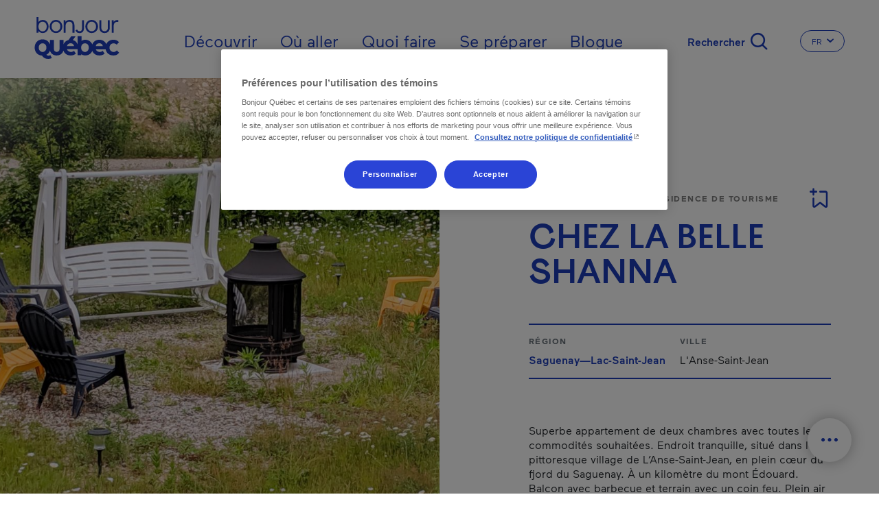

--- FILE ---
content_type: text/html; charset=UTF-8
request_url: https://www.bonjourquebec.com/fr/repertoire/hebergement/chez-la-belle-shanna/09za
body_size: 20931
content:
<!DOCTYPE html>
<html lang="fr" dir="ltr" prefix="content: http://purl.org/rss/1.0/modules/content/  dc: http://purl.org/dc/terms/  foaf: http://xmlns.com/foaf/0.1/  og: http://ogp.me/ns#  rdfs: http://www.w3.org/2000/01/rdf-schema#  schema: http://schema.org/  sioc: http://rdfs.org/sioc/ns#  sioct: http://rdfs.org/sioc/types#  skos: http://www.w3.org/2004/02/skos/core#  xsd: http://www.w3.org/2001/XMLSchema# ">
  <head>
    <meta charset="utf-8" />
<script type="text/javascript">dataLayer=[{"page":{"name":"chez la belle shanna","city":"l'anse-saint-jean","region":"saguenay-lac-saint-jean","customUrl":"\/repertoire\/hebergement\/chez-la-belle-shanna\/09za","id":"09za","siteSection":"hebergement","category":"chalet, appartement, residence de tourisme","type":"fiche","transactionnel":"non","experience":"","language":"fr","locale":"fr"}}];
</script>
<link rel="canonical" href="https://www.bonjourquebec.com/fr/repertoire/hebergement/chez-la-belle-shanna/09za" />
<meta property="og:site_name" content="Bonjour Québec" />
<meta property="og:type" content="article" />
<meta property="og:url" content="https://www.bonjourquebec.com/fr/repertoire/hebergement/chez-la-belle-shanna/09za" />
<meta property="og:title" content="Chez La Belle Shanna | Chalet, appartement, résidence de tourisme | L&#039;Anse-Saint-Jean" />
<meta property="og:image:url" content="https://www.bonjourquebec.com/sites/default/files/Paysage-Bonjour-Quebec.jpg" />
<meta name="MobileOptimized" content="width" />
<meta name="HandheldFriendly" content="true" />
<meta name="viewport" content="width=device-width, initial-scale=1.0" />
<script charset="UTF-8" data-document-language="true" data-domain-script="9e1c5e6f-2b43-431d-996a-2170d3b0939e" src="https://cdn.cookielaw.org/scripttemplates/otSDKStub.js"></script>
<script type="application/ld+json">
    {
        "@context": "https://schema.org",
        "@graph": [
            {
                "@type": "Organization",
                "@id": "https://www.bonjourquebec.com#organization",
                "description": "Site touristique officiel du gouvernement du Québec, tourisme, vacances, activités et réservation d’hébergement à découvrir sur Bonjour Québec.",
                "name": "Bonjour Québec",
                "sameAs": [
                    "https://www.facebook.com/tourismequebec.ca.fr",
                    "https://www.instagram.com/tourismequebec"
                ],
                "url": "https://www.bonjourquebec.com",
                "telephone": "+1-877-266-5687",
                "contactPoint": {
                    "@type": "ContactPoint",
                    "telephone": "+1-877-266-5687",
                    "email": "info@bonjourquebec.com"
                }
            },
            {
                "@type": "WebPage",
                "@id": "https://www.bonjourquebec.com/fr/repertoire/hebergement/chez-la-belle-shanna/09za",
                "breadcrumb": {
                    "@type": "BreadcrumbList",
                    "itemListElement": [
                        {
                            "@type": "ListItem",
                            "position": 1,
                            "name": "Accueil",
                            "item": "https://www.bonjourquebec.com/fr"
                        },
                        {
                            "@type": "ListItem",
                            "position": 2,
                            "name": "Répertoire",
                            "item": "https://www.bonjourquebec.com/fr/repertoire/hebergement/chez-la-belle-shanna/09za"
                        },
                        {
                            "@type": "ListItem",
                            "position": 3,
                            "name": "Hébergement",
                            "item": "https://www.bonjourquebec.com/fr/repertoire/hebergement/chez-la-belle-shanna/09za"
                        },
                        {
                            "@type": "ListItem",
                            "position": 4,
                            "name": "CHEZ LA BELLE SHANNA",
                            "item": "https://www.bonjourquebec.com/fr/repertoire/hebergement/chez-la-belle-shanna/09za"
                        }
                    ]
                },
                "author": {
                    "@type": "Organization",
                    "@id": "https://www.bonjourquebec.com#organization"
                }
            },
            {
                "@type": "WebSite",
                "@id": "https://www.bonjourquebec.com#website",
                "name": "Bonjour Québec",
                "url": "https://www.bonjourquebec.com"
            }
        ]
    }
</script>
<meta property="og:description" content="Superbe appartement de deux chambres avec toutes les commodités souhaitées. Endroit tranquille, situé dans le pittoresque village de L’Anse-Saint-Jean, en plein cœur du fjord du Saguenay. À un kilomètre du mont Édouard. Balcon avec barbecue et terrain avec un coin feu. Plein air à profusion, dans un cadre enchanteur." />
<meta property="og:image" content="/media/chez-la-belle-shanna-coin-feu.jpg?width=1200&amp;height=1200&amp;crop=1" />
<meta property="og:image:width" content="1200" />
<meta property="og:image:height" content="1200" />
<link rel="shortcut icon" href="/themes/custom/tq_glider/images/favicon/favicon.ico" type="image/vnd.microsoft.icon" />
<link rel="apple-touch-icon" sizes="180x180" href="/themes/custom/tq_glider/images/favicon/apple-touch-icon.png" />
<link rel="icon" type="image/png" sizes="16x16" href="/themes/custom/tq_glider/images/favicon/favicon-16x16.png" />
<link rel="manifest" href="/themes/custom/tq_glider/images/favicon/site.webmanifest" />
<link rel="mask-icon" href="/themes/custom/tq_glider/images/favicon/safari-pinned-tab.svg" color="#5bbad5" />
<meta name="msapplication-TileColor" content="#da532c" />
<meta name="theme-color" content="#ffffff" />
<link rel="alternate" href="https://www.bonjourquebec.com/fr-ca/repertoire/hebergement/chez-la-belle-shanna/09za" hreflang="fr-ca" />
<link rel="alternate" href="https://www.bonjourquebec.com/fr-fr/repertoire/hebergement/chez-la-belle-shanna/09za" hreflang="fr-fr" />
<link rel="alternate" href="https://www.bonjourquebec.com/fr/repertoire/hebergement/chez-la-belle-shanna/09za" hreflang="fr" />
<link rel="alternate" href="https://www.bonjourquebec.com/en-ca/listing/accommodation/chez-la-belle-shanna/09za" hreflang="en-ca" />
<link rel="alternate" href="https://www.bonjourquebec.com/en-us/listing/accommodation/chez-la-belle-shanna/09za" hreflang="en-us" />
<link rel="alternate" href="https://www.bonjourquebec.com/en-gb/listing/accommodation/chez-la-belle-shanna/09za" hreflang="en-gb" />
<link rel="alternate" href="https://www.bonjourquebec.com/en/listing/accommodation/chez-la-belle-shanna/09za" hreflang="en" />
<meta name="og:title" content="CHEZ LA BELLE SHANNA | Chalet, appartement, résidence de tourisme - L&#039;Anse-Saint-Jean" />
<meta name="description" content="Superbe appartement de deux chambres avec toutes les commodités souhaitées. Endroit tranquille, situé dans le pittoresque village de L’Anse-Saint-Jean, en plein cœur du fjord du Saguenay. À un kilomètre du mont Édouard. Balcon avec barbecue et terrain avec un coin feu. Plein air à profusion, dans un cadre enchanteur." />

    <title>Chez La Belle Shanna | Chalet, appartement, résidence de tourisme | L&#039;Anse-Saint-Jean | Bonjour Québec</title>
    <link rel="stylesheet" media="all" href="/modules/contrib/sidr/sidr.css?t75obt" />
<link rel="stylesheet" media="all" href="/libraries/jquery.sidr/dist/stylesheets/jquery.sidr.bare.css?t75obt" />
<link rel="stylesheet" media="all" href="/libraries/sidr/dist/stylesheets/jquery.sidr.bare.css?t75obt" />
<link rel="stylesheet" media="all" href="/core/assets/vendor/jquery.ui/themes/base/core.css?t75obt" />
<link rel="stylesheet" media="all" href="/core/assets/vendor/jquery.ui/themes/base/autocomplete.css?t75obt" />
<link rel="stylesheet" media="all" href="/core/assets/vendor/jquery.ui/themes/base/menu.css?t75obt" />
<link rel="stylesheet" media="all" href="/themes/contrib/stable/css/core/components/progress.module.css?t75obt" />
<link rel="stylesheet" media="all" href="/themes/contrib/stable/css/core/components/ajax-progress.module.css?t75obt" />
<link rel="stylesheet" media="all" href="/themes/contrib/stable/css/core/components/autocomplete-loading.module.css?t75obt" />
<link rel="stylesheet" media="all" href="/themes/contrib/stable/css/system/components/align.module.css?t75obt" />
<link rel="stylesheet" media="all" href="/themes/contrib/stable/css/system/components/fieldgroup.module.css?t75obt" />
<link rel="stylesheet" media="all" href="/themes/contrib/stable/css/system/components/container-inline.module.css?t75obt" />
<link rel="stylesheet" media="all" href="/themes/contrib/stable/css/system/components/clearfix.module.css?t75obt" />
<link rel="stylesheet" media="all" href="/themes/contrib/stable/css/system/components/details.module.css?t75obt" />
<link rel="stylesheet" media="all" href="/themes/contrib/stable/css/system/components/hidden.module.css?t75obt" />
<link rel="stylesheet" media="all" href="/themes/contrib/stable/css/system/components/item-list.module.css?t75obt" />
<link rel="stylesheet" media="all" href="/themes/contrib/stable/css/system/components/js.module.css?t75obt" />
<link rel="stylesheet" media="all" href="/themes/contrib/stable/css/system/components/nowrap.module.css?t75obt" />
<link rel="stylesheet" media="all" href="/themes/contrib/stable/css/system/components/position-container.module.css?t75obt" />
<link rel="stylesheet" media="all" href="/themes/contrib/stable/css/system/components/reset-appearance.module.css?t75obt" />
<link rel="stylesheet" media="all" href="/themes/contrib/stable/css/system/components/resize.module.css?t75obt" />
<link rel="stylesheet" media="all" href="/themes/contrib/stable/css/system/components/system-status-counter.css?t75obt" />
<link rel="stylesheet" media="all" href="/themes/contrib/stable/css/system/components/system-status-report-counters.css?t75obt" />
<link rel="stylesheet" media="all" href="/themes/contrib/stable/css/system/components/system-status-report-general-info.css?t75obt" />
<link rel="stylesheet" media="all" href="/themes/contrib/stable/css/system/components/tablesort.module.css?t75obt" />
<link rel="stylesheet" media="all" href="/modules/contrib/cookiepro_plus/css/cookiepro-plus.css?t75obt" />
<link rel="stylesheet" media="all" href="/core/assets/vendor/jquery.ui/themes/base/theme.css?t75obt" />
<link rel="stylesheet" media="all" href="/modules/contrib/extlink/css/extlink.css?t75obt" />
<link rel="stylesheet" media="all" href="/libraries/leaflet/dist/leaflet.css?t75obt" />
<link rel="stylesheet" media="all" href="/libraries/leaflet-gesture-handling/dist/leaflet-gesture-handling.css?t75obt" />
<link rel="stylesheet" media="all" href="/libraries/leaflet.markercluster/dist/MarkerCluster.css?t75obt" />
<link rel="stylesheet" media="all" href="/libraries/leaflet.markercluster/dist/MarkerCluster.Default.css?t75obt" />
<link rel="stylesheet" media="all" href="/libraries/rrose/dist/leaflet.rrose.css?t75obt" />
<link rel="stylesheet" media="all" href="/themes/contrib/stable/css/core/assets/vendor/normalize-css/normalize.css?t75obt" />
<link rel="stylesheet" media="all" href="/themes/contrib/stable/css/core/normalize-fixes.css?t75obt" />
<link rel="stylesheet" media="all" href="/themes/contrib/classy/css/components/action-links.css?t75obt" />
<link rel="stylesheet" media="all" href="/themes/contrib/classy/css/components/breadcrumb.css?t75obt" />
<link rel="stylesheet" media="all" href="/themes/contrib/classy/css/components/button.css?t75obt" />
<link rel="stylesheet" media="all" href="/themes/contrib/classy/css/components/collapse-processed.css?t75obt" />
<link rel="stylesheet" media="all" href="/themes/contrib/classy/css/components/container-inline.css?t75obt" />
<link rel="stylesheet" media="all" href="/themes/contrib/classy/css/components/details.css?t75obt" />
<link rel="stylesheet" media="all" href="/themes/contrib/classy/css/components/exposed-filters.css?t75obt" />
<link rel="stylesheet" media="all" href="/themes/contrib/classy/css/components/field.css?t75obt" />
<link rel="stylesheet" media="all" href="/themes/contrib/classy/css/components/form.css?t75obt" />
<link rel="stylesheet" media="all" href="/themes/contrib/classy/css/components/icons.css?t75obt" />
<link rel="stylesheet" media="all" href="/themes/contrib/classy/css/components/inline-form.css?t75obt" />
<link rel="stylesheet" media="all" href="/themes/contrib/classy/css/components/item-list.css?t75obt" />
<link rel="stylesheet" media="all" href="/themes/contrib/classy/css/components/link.css?t75obt" />
<link rel="stylesheet" media="all" href="/themes/contrib/classy/css/components/links.css?t75obt" />
<link rel="stylesheet" media="all" href="/themes/contrib/classy/css/components/menu.css?t75obt" />
<link rel="stylesheet" media="all" href="/themes/contrib/classy/css/components/more-link.css?t75obt" />
<link rel="stylesheet" media="all" href="/themes/contrib/classy/css/components/pager.css?t75obt" />
<link rel="stylesheet" media="all" href="/themes/contrib/classy/css/components/tabledrag.css?t75obt" />
<link rel="stylesheet" media="all" href="/themes/contrib/classy/css/components/tableselect.css?t75obt" />
<link rel="stylesheet" media="all" href="/themes/contrib/classy/css/components/tablesort.css?t75obt" />
<link rel="stylesheet" media="all" href="/themes/contrib/classy/css/components/tabs.css?t75obt" />
<link rel="stylesheet" media="all" href="/themes/contrib/classy/css/components/textarea.css?t75obt" />
<link rel="stylesheet" media="all" href="/themes/contrib/classy/css/components/ui-dialog.css?t75obt" />
<link rel="stylesheet" media="all" href="/themes/contrib/classy/css/components/messages.css?t75obt" />
<link rel="stylesheet" media="all" href="/themes/contrib/classy/css/components/progress.css?t75obt" />
<link rel="stylesheet" media="all" href="//use.fontawesome.com/releases/v5.8.1/css/all.css" />
<link rel="stylesheet" media="all" href="/themes/custom/glider/css/styles.min.css?t75obt" />
<link rel="stylesheet" media="all" href="/themes/custom/tq_glider/css/styles.css?t75obt" />
<link rel="stylesheet" media="all" href="/libraries/swiper/swiper-bundle.css?t75obt" />

    <script type="application/json" data-drupal-selector="drupal-settings-json">{"path":{"baseUrl":"\/","pathPrefix":"fr\/","currentPath":"repertoire\/hebergement\/chez-la-belle-shanna\/09za","currentPathIsAdmin":false,"isFront":false,"currentLanguage":"fr"},"pluralDelimiter":"\u0003","suppressDeprecationErrors":true,"ajaxPageState":{"libraries":"[base64]","theme":"tq_glider","theme_token":null},"ajaxTrustedUrl":{"form_action_p_pvdeGsVG5zNF_XLGPTvYSKCf43t8qZYSwcfZl2uzM":true,"\/fr\/repertoire\/hebergement\/chez-la-belle-shanna\/09za?ajax_form=1":true},"gtag":{"tagId":"","consentMode":false,"otherIds":[],"events":[],"additionalConfigInfo":[]},"gtm":{"tagId":null,"settings":{"data_layer":"dataLayer","include_classes":false,"allowlist_classes":"","blocklist_classes":"","include_environment":false,"environment_id":"","environment_token":""},"tagIds":["GTM-WD3GJCR"]},"language":"FR","host":"https:\/\/www.bonjourquebec.com","data":{"extlink":{"extTarget":true,"extTargetAppendNewWindowLabel":"(opens in a new window)","extTargetNoOverride":false,"extNofollow":false,"extTitleNoOverride":false,"extNoreferrer":false,"extFollowNoOverride":false,"extClass":"0","extLabel":"(le lien est externe)","extImgClass":false,"extSubdomains":true,"extExclude":"","extInclude":"","extCssExclude":"","extCssInclude":"","extCssExplicit":"","extAlert":false,"extAlertText":"Ce lien vous dirige vers un site externe. Nous ne sommes pas responsables de son contenu.","extHideIcons":false,"mailtoClass":"0","telClass":"","mailtoLabel":"(link sends email)","telLabel":"(link is a phone number)","extUseFontAwesome":false,"extIconPlacement":"append","extPreventOrphan":false,"extFaLinkClasses":"fa fa-external-link","extFaMailtoClasses":"fa fa-envelope-o","extAdditionalLinkClasses":"","extAdditionalMailtoClasses":"","extAdditionalTelClasses":"","extFaTelClasses":"fa fa-phone","whitelistedDomains":[],"extExcludeNoreferrer":""}},"trackingOffre":{"id_tracking":"UA-247037166-1","offre":"7-CARTMTOV5009ZA-","structure":"1-","syndication":"2-4-2974-"},"mapConfig":{"appId":"kdfoUpJ6d81K4NoYWrK8","appCode":"eZg69cz6TwNoi84UKVYqig","hereMapsPpi":null},"mapFiche":{"markers":[{"position":{"latitude":48.1761239,"longitude":-70.295223},"id":1,"icon":"icon-cartographie-heb-chalet","isPrimary":true,"info":"\u003Cdiv class=\u0022tq-fiche--map--popup map--popup card border-0\u0022\u003E\n      \u003Cdiv\u003E\n      \u003Cimg src=\u0022\/media\/chez-la-belle-shanna-coin-feu.jpg?width=424\u0026amp;height=181\u0026amp;crop=1\u0022 onerror=\u0022this.onerror=null; this.src=\u0027https:\/\/www.bonjourquebec.com\/themes\/custom\/tq_glider\/images\/fiches\/default_images\/chalet.png\u0027;\u0022 alt=\u0022\u0022\u003E\n    \u003C\/div\u003E\n    \u003Cdiv class=\u0022card-body\u0022\u003E\n          \u003Cdiv class=\u0022address--type mb-2\u0022\u003EChalet, appartement, r\u00e9sidence de tourisme\u003C\/div\u003E\n    \n          \u003Cdiv class=\u0022address--name text-dark mb-2\u0022\u003ECHEZ LA BELLE SHANNA\u003C\/div\u003E\n    \n          \u003Cdiv class=\u0022address--detail\u0022\u003E\u003Cdiv class=\u0022adresse-civique\u0022\u003EB-16 chemin P\u00e9rigny\u003C\/div\u003E \u003Cdiv class=\u0022ville\u0022\u003EL\u0027Anse-Saint-Jean, G0V 1J0\u003C\/div\u003E\u003C\/div\u003E\n      \u003C\/div\u003E\n\n      \u003Cdiv class=\u0022card-footer d-flex p-0\u0022\u003E\n      \u003Ca href=\u0022https:\/\/www.google.com\/maps\/dir\/B-16 chemin P\u00e9rigny, G0V 1J0, L\u0026#039;Anse-Saint-Jean\u0022\n         class=\u0022btn w-100 text-primary p-3 font-weight-medium\u0022\n         target=\u0022_blank\u0022\u003E\n        \u003Ci class=\u0022icon-cartographie-fon-direction\u0022\u003E\u003C\/i\u003ES\u0027y rendre\n      \u003C\/a\u003E\n    \u003C\/div\u003E\n  \u003C\/div\u003E\n","titleGtm":"chez la belle shanna","defaultImage":"https:\/\/www.bonjourquebec.com\/themes\/custom\/tq_glider\/images\/fiches\/default_images\/chalet.png"}]},"ajax":{"edit-apply-level-2":{"callback":"::submitForm","wrapper":"tq-search-search-form-wrapper","event":"mousedown","keypress":true,"prevent":"click","url":"\/fr\/repertoire\/hebergement\/chez-la-belle-shanna\/09za?ajax_form=1","httpMethod":"POST","dialogType":"ajax","submit":{"_triggering_element_name":"apply-level-2-keyword","_triggering_element_value":"Appliquer"}},"edit-reset":{"callback":"::submitForm","wrapper":"tq-search-search-form-wrapper","event":"mousedown","keypress":true,"prevent":"click","url":"\/fr\/repertoire\/hebergement\/chez-la-belle-shanna\/09za?ajax_form=1","httpMethod":"POST","dialogType":"ajax","submit":{"_triggering_element_name":"reset-keyword","_triggering_element_value":"Effacer"}}},"sidr":{"closeOnBlur":null,"closeOnEscape":null},"tqBreakpoints":{"xs":{"name":"XS","mediaQuery":"(max-width: 576px)","multipliers":["1x"]},"sm":{"name":"SM","mediaQuery":"(min-width: 576px) and (max-width: 767px)","multipliers":["1x"]},"md":{"name":"MD","mediaQuery":"(min-width: 768px) and (max-width: 991px)","multipliers":["1x"]},"lg":{"name":"LG","mediaQuery":"(min-width: 992px) and (max-width: 1199px)","multipliers":["1x"]},"xl":{"name":"XL","mediaQuery":"(min-width: 1200px) and (max-width: 1799px)","multipliers":["1x"]},"xxl":{"name":"XXL","mediaQuery":"(min-width: 1800px)","multipliers":["1x"]}},"langCode":"fr","tqClavardageShow2025Chat":"always","tqIframesShouldRemainFocused":["iceChatIFrame"],"user":{"uid":0,"permissionsHash":"83850e8b0220a07e3b6a3f6c45bcfb06508c079d979710d643bd12ee431d31ba"}}</script>
<script src="/core/misc/drupalSettingsLoader.js?v=10.5.6"></script>
<script src="/modules/contrib/google_tag/js/gtag.js?t75obt"></script>
<script src="/modules/contrib/google_tag/js/gtm.js?t75obt"></script>

  </head>
  <body class="body-sidebars-none alias--repertoire-hebergement-chez-la-belle-shanna-09za logged-out tq-fiche--fiche-fr node--type-trip-planner--empty">
    <div id="skip">
      <a class="visually-hidden focusable skip-link" href="#content">
        Passer au contenu principal
      </a>
    </div>
    <noscript><iframe src="https://www.googletagmanager.com/ns.html?id=GTM-WD3GJCR"
                  height="0" width="0" style="display:none;visibility:hidden"></iframe></noscript>

      <div class="dialog-off-canvas-main-canvas" data-off-canvas-main-canvas>
    

<div  class="page-standard" id="pg__c">
    
          <header id="header" class="no-hero-image">
    <div id="navbar">
      <div class="navbar-container container-fluid">
        <div class="header__branding">  <div class="region region-header-branding">
    <div id="block-tq-glider-branding" class="block block-system block-system-branding-block">
  
    
        <a
      href="/fr"
      rel="home"
      class="site-logo"
      data-tracking="menuEntete|ClicInteract|clicLogo"
    >
      <img src="/themes/custom/tq_glider/logo.svg" width="124" height="70" alt="Accueil" />
    </a>
        <div class="site-name">
      <a href="/fr" title="Accueil" rel="home">Bonjour Québec</a>
    </div>
    </div>
  </div>
</div>
        <div class="header__menu">  <div class="region region-header-menu">
    <nav role="navigation" aria-labelledby="block-tq-glider-main-menu-fr-inter-menu" id="block-tq-glider-main-menu-fr-inter" class="block block-menu navigation menu--main-fr menu--top">
            
  <h2 class="visually-hidden" id="block-tq-glider-main-menu-fr-inter-menu">Main navigation - Fr - International</h2>
  

        
        <ul class="menu">
                                <li class="menu-item menu-item--collapsed">
                                    <a href="/fr/decouvrir" data-tracking="menuEntete|ClicInteract|clicOuvert - Découvrir" data-trackingga4="decouvrir" data-drupal-link-system-path="node/1408">Découvrir</a>
                                        </li>
                                    <li class="menu-item menu-item--collapsed">
                                    <a href="/fr/ou-aller" data-tracking="menuEntete|ClicInteract|clicOuvert - Où aller" data-trackingga4="ou-aller" data-drupal-link-system-path="node/602">Où aller</a>
                                        </li>
                                    <li class="menu-item menu-item--collapsed">
                                    <a href="/fr/quoi-faire" data-tracking="menuEntete|ClicInteract|clicOuvert - Quoi faire" data-trackingga4="quoi-faire" data-drupal-link-system-path="node/1444">Quoi faire</a>
                                        </li>
                                    <li class="menu-item menu-item--collapsed">
                                    <a href="/fr/se-preparer" data-tracking="menuEntete|ClicInteract|clicOuvert - Se préparer" data-trackingga4="se-preparer" data-drupal-link-system-path="node/624">Se préparer</a>
                                        </li>
                                    <li class="menu-item">
                                    <a href="/fr/blogue" data-tracking="menuEntete|ClicInteract|navPrimaire - Blogue" data-trackingga4="blogue|blogue" data-drupal-link-system-path="node/18475">Blogue</a>
                                        </li>
            </ul>
    


  </nav>
<div id="block-sidr" class="block block-sidr block-sidr-trigger">
  
    
      <button  data-sidr-options="{&quot;source&quot;:&quot;.region-mobile-menu&quot;,&quot;side&quot;:&quot;left&quot;,&quot;method&quot;:&quot;toggle&quot;,&quot;renaming&quot;:false,&quot;displace&quot;:false,&quot;nocopy&quot;:true}" class="sidr-trigger js-sidr-trigger has-text">
        <span class="sidr-trigger__text">Menu</span></button>

  </div>
<div id="block-tqsearchbasicsearchform" class="block block-tq-search block-tq-search-basic-search">
  
    
      <form class="tq-search-basic-search-form" data-drupal-selector="tq-search-basic-search-form" action="/fr/repertoire/hebergement/chez-la-belle-shanna/09za" method="post" id="tq-search-basic-search-form" accept-charset="UTF-8">
  <div class="search-filters-keyword--wrapper"><div class="search-keyword-message"></div><div class="search-filters-keyword container js-form-wrapper form-wrapper" data-drupal-selector="edit-keyword" id="edit-keyword"><div class="js-form-item form-item js-form-type-textfield form-type-textfield js-form-item-input form-item-input form-no-label">
        <input data-drupal-selector="edit-input" class="form-autocomplete form-text" data-autocomplete-path="/fr/autocomplete/search/keyword" type="text" id="edit-input" name="input" value="" size="60" maxlength="128" placeholder="Que cherchez-vous?" />

        </div>
<div class="search-filters-filter--actions js-form-wrapper form-wrapper" data-drupal-selector="edit-actions" id="edit-actions"><input class="left button js-form-submit form-submit is-disabled" role="reset" rel="keyword" data-drupal-selector="edit-reset" disabled="disabled" type="submit" id="edit-reset" name="reset-keyword" value="Effacer" />
<input class="right button js-form-submit form-submit" role="apply" rel="keyword" data-drupal-selector="edit-apply" type="submit" id="edit-apply" name="apply-keyword" value="Appliquer" />
<input class="right d-none button js-form-submit form-submit" role="level-2" rel="keyword" data-drupal-selector="edit-apply-level-2" type="submit" id="edit-apply-level-2" name="apply-level-2-keyword" value="Appliquer" />
<a class="form-submit right close-filter-section" href="#" rel="keyword" hidden="hidden" data-drupal-selector="edit-close">Ok</a>
</div>
</div>
</div><input autocomplete="off" data-drupal-selector="form-krr7oonmzorc41ot-lgr7brth2fsm3eszqvzea2pvgy" type="hidden" name="form_build_id" value="form-krR7OOnmzORc41OT_LGr7brTH2fsM3eSzQvzEA2pvGY" />
<input data-drupal-selector="edit-tq-search-basic-search-form" type="hidden" name="form_id" value="tq_search_basic_search_form" />

</form>
<div class="form-actions"><input class="trigger-keyword button js-form-submit form-submit" data-tracking="Recherche|Ouvrir|[pagepath]" type="submit" name="op" value="Rechercher" />
</div>

  </div>
<div class="language-switcher-language-url block block-language block-language-blocklanguage-interface" id="block-tq-glider-languageswitcher-2" role="navigation" region="header_menu">
  
    
        
  <div class="dropdown dropdown-switch-lang dropdown-header-language">
    <button class="btn btn-secondary dropdown-toggle" type="button" id="dropdownMenuLangButtonHeader" data-toggle="dropdown" aria-haspopup="true" aria-expanded="false">
      <span class="sr-only">Changer la langue du site Internet. La langue actuelle est </span>
      <span class="dropdown-toggle__text">FR</span>
      <i class="icon icon-chevron-small-down" aria-hidden="true"></i>
    </button>

    <ul region="header_menu" class="dropdown-menu dropdown-content" aria-labelledby="dropdownMenuLangButtonHeader">
              <li hreflang="fr-ca" data-drupal-link-system-path="repertoire/hebergement/chez-la-belle-shanna/09za" class="fr-ca">
          <a href="/fr-ca/repertoire/hebergement/chez-la-belle-shanna/09za" class="language-link" data-tracking="menuEntete|langue|fr-ca" data-trackingga4="langue|fr-ca" hreflang="fr-ca" data-drupal-link-system-path="repertoire/hebergement/chez-la-belle-shanna/09za">Fr - Canada</a>
        </li>
              <li hreflang="fr-fr" data-drupal-link-system-path="repertoire/hebergement/chez-la-belle-shanna/09za" class="fr-fr">
          <a href="/fr-fr/repertoire/hebergement/chez-la-belle-shanna/09za" class="language-link" data-tracking="menuEntete|langue|fr-fr" data-trackingga4="langue|fr-fr" hreflang="fr-fr" data-drupal-link-system-path="repertoire/hebergement/chez-la-belle-shanna/09za">Fr - France</a>
        </li>
              <li hreflang="fr" data-drupal-link-system-path="repertoire/hebergement/chez-la-belle-shanna/09za" class="fr is-active" aria-current="page">
          <a href="/fr/repertoire/hebergement/chez-la-belle-shanna/09za" class="language-link is-active" data-tracking="menuEntete|langue|fr" data-trackingga4="langue|fr" hreflang="fr" data-drupal-link-system-path="repertoire/hebergement/chez-la-belle-shanna/09za" aria-current="page">Français</a>
        </li>
              <li hreflang="en-ca" data-drupal-link-system-path="listing/accommodation/chez-la-belle-shanna/09za" class="en-ca">
          <a href="/en-ca/listing/accommodation/chez-la-belle-shanna/09za" class="language-link" data-tracking="menuEntete|langue|en-ca" data-trackingga4="langue|en-ca" hreflang="en-ca" data-drupal-link-system-path="listing/accommodation/chez-la-belle-shanna/09za">En - Canada</a>
        </li>
              <li hreflang="en-us" data-drupal-link-system-path="listing/accommodation/chez-la-belle-shanna/09za" class="en-us">
          <a href="/en-us/listing/accommodation/chez-la-belle-shanna/09za" class="language-link" data-tracking="menuEntete|langue|en-us" data-trackingga4="langue|en-us" hreflang="en-us" data-drupal-link-system-path="listing/accommodation/chez-la-belle-shanna/09za">En - USA</a>
        </li>
              <li hreflang="en-gb" data-drupal-link-system-path="listing/accommodation/chez-la-belle-shanna/09za" class="en-gb">
          <a href="/en-gb/listing/accommodation/chez-la-belle-shanna/09za" class="language-link" data-tracking="menuEntete|langue|en-gb" data-trackingga4="langue|en-gb" hreflang="en-gb" data-drupal-link-system-path="listing/accommodation/chez-la-belle-shanna/09za">En - United Kingdom</a>
        </li>
              <li hreflang="en" data-drupal-link-system-path="listing/accommodation/chez-la-belle-shanna/09za" class="en">
          <a href="/en/listing/accommodation/chez-la-belle-shanna/09za" class="language-link" data-tracking="menuEntete|langue|en" data-trackingga4="langue|en" hreflang="en" data-drupal-link-system-path="listing/accommodation/chez-la-belle-shanna/09za">English</a>
        </li>
              <li hreflang="es-mx" data-drupal-link-system-path="&lt;front&gt;" class="es-mx">
          <a href="/es-mx" class="language-link fiche-langue-select" fid="09za" data-tracking="menuEntete|langue|es-mx" data-trackingga4="langue|es-mx" hreflang="es-mx" data-drupal-link-system-path="&lt;front&gt;">Es - Mexico</a>
        </li>
          </ul>
  </div>

  </div>
<div id="block-fichebreadcrumb" class="block block-tq-breadcrumb block-tq-breadcrumb-fiche-breadcrumb">
  
    
        <nav class="breadcrumb" role="navigation" aria-labelledby="system-breadcrumb">
    <h2 id="system-breadcrumb" class="visually-hidden">Fil d'Ariane</h2>
    <ol>
          <li class="icon-fonctionnelles-home">
                  <a class="icon-fonctionnelles-home" href="/fr">Accueil</a>
              </li>
          <li class="icon-chevron-small-right">
                  Répertoire
              </li>
          <li class="icon-chevron-small-right">
                  Hébergement
              </li>
          <li class="icon-chevron-small-right">
                  CHEZ LA BELLE SHANNA
              </li>
        </ol>
  </nav>

  </div>
  </div>
</div>
      </div>
    </div>

      </header>

  <!-- ______________________ Pre content _______________________ -->
      <div class="clearfix pre-content" id="pre-content">
      <div class="cog--mq mq-precontent">
          <div class="region region-pre-content">
    <div data-drupal-messages-fallback class="hidden"></div>
  </div>

      </div>
    </div>
  
  <!-- ______________________ MAIN _______________________ -->

  <div class="clearfix main-content" id="main">
    <div class="cog--mq mq-main">

            <!-- /sidebar-first -->

      <section id="content">

        
        <!-- Modal popup-langue -->
        <div class="modal fade" id="popupLangueModal" role="dialog">
          <div class="modal-dialog">

            <!-- Modal content-->
            <div class="modal-content">
              <div class="modal-header">
                <button type="button" class="close" data-dismiss="modal">&times;</button>
              </div>
              <div class="popup-langue-modal-body modal-body">

              </div>
              <div class="modal-footer">
                <button type="button" class="btn btn-default" data-dismiss="modal">Close</button>
              </div>
            </div>

          </div>
        </div>


        <!-- Modal popup-Filter Section -->
        <div class="modal fade" id="popupFilterSection" role="dialog"></div>

        <!-- Modal popup-Maintenance Fiches (Jira ticket: BQ-2470) --->
        <div class="modal fade" id="popupMaintenanceFiches" role="dialog"></div>


        <div id="content-area">
            <div class="region region-content">
    <div id="block-toolbox" class="closed block block-tq-fonctions block-toolbox-block">
  
    
      
<ul class="clavardage-hide-if-inactidve">
    <li class="toolbox--map"><a href="/fr/carte-du-quebec" class="btn-open-map">Carte du Québec</a></li>
    <li class="toolbox--planner"><a href="/fr/planificateur-de-voyage" class="planner"><span class="text">Planificateur de voyage</span><span class="bubble">0</span></a></li>
    <li class="toolbox--chat"><a href="" class="icon-chat chat clavardage-2025-link link-clavardage-locked link-clavardage" data-tracking="Clavardage|Ouvrir|[pagepath]"><span class="text">Chat</span></a></li>
    <li class="toolbox--handle"><a href="#"><span class="text">Fermer</span></a></li>
</ul>

  </div>
<div id="block-tq-glider-content" class="block block-system block-system-main-block">
  
    
      

<article class="fiche-entreprise has-3-widgets">
  <section class="section fiche-entreprise--header px-0 d-flex flex-column-reverse flex-lg-column mb-11 mb-md-21">
    <div class="group-left">
      
      


<div class="fiche-entreprise--multimedia h-100">
          <button
      type="button"
      class="btn-image"
      data-toggle="modal"
      data-target="#tqFicheGallery"
      data-tracking="Photos|Ouvrir|[pagepath]"
      aria-hidden="true"
    >
      <picture class="btn-image__picture">
        <source srcset="/media/chez-la-belle-shanna-coin-feu.jpg?width=1280&amp;height=1200&amp;crop=1 1x, /media/chez-la-belle-shanna-coin-feu.jpg?width=2650&amp;height=2400&amp;crop=1 2x, /media/chez-la-belle-shanna-coin-feu.jpg?width=3930&amp;height=3600&amp;crop=1 3x" media="(min-width: 1800px)"/>
        <source srcset="/media/chez-la-belle-shanna-coin-feu.jpg?width=900&amp;height=1150&amp;crop=1 1x, /media/chez-la-belle-shanna-coin-feu.jpg?width=1800&amp;height=2300&amp;crop=1 2x, /media/chez-la-belle-shanna-coin-feu.jpg?width=2700&amp;height=3450&amp;crop=1 3x" media="(min-width: 1200px)"/>
        <source srcset="/media/chez-la-belle-shanna-coin-feu.jpg?width=600&amp;height=1000&amp;crop=1 1x, /media/chez-la-belle-shanna-coin-feu.jpg?width=1200&amp;height=2000&amp;crop=1 2x, /media/chez-la-belle-shanna-coin-feu.jpg?width=1800&amp;height=3000&amp;crop=1 3x" media="(min-width: 992px)"/>
        <source srcset="/media/chez-la-belle-shanna-coin-feu.jpg?width=992&amp;height=600&amp;crop=1 1x, /media/chez-la-belle-shanna-coin-feu.jpg?width=1984&amp;height=1200&amp;crop=1 2x, /media/chez-la-belle-shanna-coin-feu.jpg?width=2976&amp;height=1800&amp;crop=1 3x" media="(min-width: 768px)"/>
        <source srcset="/media/chez-la-belle-shanna-coin-feu.jpg?width=768&amp;height=600&amp;crop=1 1x, /media/chez-la-belle-shanna-coin-feu.jpg?width=1536&amp;height=1200&amp;crop=1 2x, /media/chez-la-belle-shanna-coin-feu.jpg?width=2304&amp;height=1800&amp;crop=1 3x" media="(min-width: 0px)"/>

                <img src="https://www.bonjourquebec.com/themes/custom/tq_glider/images/fiches/default_images/chalet.png?width=600&amp;height=600&amp;crop=1" class="btn-image__picture__img" alt="" fetchpriority="high">
      </picture>
      <span class="image-gallery--fraction"><i class="icon icon-fonctionnelles-gallery" aria-hidden="true"></i>1 / 1</span>
    </button>

  
  <!-- Modal -->
          








<div 
        
      
    
        
                                                                                                                                                                                                                                          
    id="tqFicheGallery" class="component-modal-carousel-images-gallery js-component-modal-carousel-images-gallery modal fade" tabindex="-1" aria-hidden="true"
>

  <div class="modal-dialog">
    <div class="modal-content">

            <div class="modal-header">

                <button
          type="button"
          class="close"
          data-tracking="carrouselPhoto|clicInteract|carrouselFermer"
          data-dismiss="modal"
          aria-label="Fermer le carrousel"
        >
          <i class="icon icon-close-medium-fill-1" aria-hidden="true"></i>
        </button>
      </div>

            <div class="modal-body">
        <div class="swiper js-swiper-gallery component-modal-carousel-images-gallery__swiper" >
          <div class="swiper-wrapper">
                                                                                                                          
                    
                    
                                                      
                              
  
<div class="component-modal-carousel-images-gallery__slide swiper-slide ">

    <div class="component-modal-carousel-images-gallery__slide__media">
                                                                                          
                <picture>
          <source srcset="/media/chez-la-belle-shanna-coin-feu.jpg?width=1450&amp;height=1200 1x, /media/chez-la-belle-shanna-coin-feu.jpg?width=2900&amp;height=2400 2x, /media/chez-la-belle-shanna-coin-feu.jpg?width=4350&amp;height=3600 3x" media="(min-width: 1200px)"/>
          <source srcset="/media/chez-la-belle-shanna-coin-feu.jpg?width=1100&amp;height=900 1x, /media/chez-la-belle-shanna-coin-feu.jpg?width=2200&amp;height=1800 2x, /media/chez-la-belle-shanna-coin-feu.jpg?width=3300&amp;height=2700 3x" media="(min-width: 768px)"/>
          <source srcset="/media/chez-la-belle-shanna-coin-feu.jpg?width=768&amp;height=768&amp;crop=1 1x, /media/chez-la-belle-shanna-coin-feu.jpg?width=1536&amp;height=1536&amp;crop=1 2x, /media/chez-la-belle-shanna-coin-feu.jpg?width=2304&amp;height=2304&amp;crop=1 3x" media="(min-width: 0px)"/>

                    <img src="https://www.bonjourquebec.com/themes/custom/tq_glider/images/fiches/default_images/chalet.png?width=1200&amp;height=1200&amp;crop=1" class="component-modal-carousel-images-gallery__slide__media__image" alt="" loading="lazy">
        </picture>
        <i class="component-modal-carousel-images-gallery__slide__media__loading icon icon-fonctionnelles-reset" aria-hidden="true"></i>
            </div>

        <div class="component-modal-carousel-images-gallery__slide__infos">

              <p class="component-modal-carousel-images-gallery__slide__infos__title">
          Coin feu
        </p>
      
      
              <p class="component-modal-carousel-images-gallery__slide__infos__credit">
                                                                <i class="far fa-copyright" aria-hidden="true"></i>
                                      <span>C.Hudon</span>
                              </p>
          </div>
  </div>

                        </div>

                  </div>
      </div>
    </div>
  </div>
</div>
<div id="cookie-consent" class="component-modal-carousel-images-gallery-cookie-consent js-component-modal-carousel-images-gallery-cookie-consent modal fade" tabindex="-1" aria-hidden="true">
  <div class="modal-dialog">
    <div class="modal-content">

            <div class="modal-header">
      </div>

            <div class="modal-body">
      </div>

    </div>
  </div>
</div>
  </div>

      
    </div>
    <div class="group-right container mb-11 mb-lg-0">
      <div class="row">
        <div class="col-12 col-lg-6 col-xl-5 offset-lg-6 offset-xl-7 px-md-5 px-lg-0">
          
<div class="fiche-entreprise--info-general pt-5 pb-0 pt-md-11 pt-lg-21 pb-lg-21">
  <div class="group-pre-header mb-3">
          <span class="subtitle">Chalet, appartement, résidence de tourisme</span>
    
          <a href="/fr/planificateur/ajouter/09za" title="Ajouter au planificateur" class="use-ajax trip-planner-item trip-planner-item-09za trip-planner-item__add" rel="nofollow" data-tracking="Planificateur|Ajouter|[pagepath]" data-tracking="Planificateur|Ajouter|[pagepath]"><span class="trip-planner-item__title">Ajouter au planificateur</span><i class="icon icon-remove icon-outils-planificateur" aria-hidden="true"></i><i class="icon icon-add icon-planificateur-add-medium" aria-hidden="true"></i></a>
      </div>

  <div class="group-header mb-5">
    <h1 class="title mb-3 fiche-title">CHEZ LA BELLE SHANNA</h1>

    
        
      </div>

  
  <div class="fiche-entreprise--info-general__region">
              <div class="fiche-entreprise--info-general__region__item region" style="flex: 0 0 50%">
        <div class="fiche-entreprise--info-general__region__item__label subtitle text-secondary">Région</div>
        <div class="fiche-entreprise--info-general__region__item__value">
                      <a href="/fr/ou-aller/regions-du-quebec/saguenay-lac-saint-jean" class="text-primary">Saguenay—Lac-Saint-Jean</a>
                  </div>
      </div>
          <div class="fiche-entreprise--info-general__region__item ville" style="flex: 0 0 50%">
        <div class="fiche-entreprise--info-general__region__item__label subtitle text-secondary">Ville</div>
        <div class="fiche-entreprise--info-general__region__item__value">
                      L&#039;Anse-Saint-Jean
                  </div>
      </div>
      </div>


  
  <div class="group-body mt-9">
          <div class="description mb-3">
        Superbe appartement de deux chambres avec toutes les commodités souhaitées. Endroit tranquille, situé dans le pittoresque village de L’Anse-Saint-Jean, en plein cœur du fjord du Saguenay. À un kilomètre du mont Édouard. Balcon avec barbecue et terrain avec un coin feu. Plein air à profusion, dans un cadre enchanteur.
      </div>
    
    
              <div class="small text-secondary mb-4 numero-etablissement">
        <span>Numéro d’enregistrement d’hébergement&nbsp;: </span>287350
      </div>
    
    
    <a href="#mapandcontact" class="link-marker">
      <i class="icon icon-outils-carteinteractive" aria-hidden="true"></i>
      <span aria-label="Carte et coordonnées">Carte et coordonnées</span>
    </a>
  </div>
</div>

        </div>
      </div>
    </div>
  </section>

  
  
  
      <section class="section fiche-entreprise--widgets container mb-11 mb-md-21">
      <div class="row">
                  
 <div class="fiche-entreprise--widget fiche-entreprise--widget--horaires card border-0 col-md col-12 px-3 mb-11 mb-md-0">
   <div class="card-body pt-0 pl-0">
     <h4 class="card-title mb-4">Dates</h4>

     <div class="mb-4">
                <h5 class="text-dark">Ouvert toute l'année</h5>
            </div>

            <p></p>
                 <p>Contacter l'entreprise pour plus de détails</p>
        </div>
</div>

                

  <div class="fiche-entreprise--widget fiche-entreprise--widget--tarifs card border-0 col-12 col-md px-3 mb-11 mb-md-0">
   <div class="card-body pt-0 pl-0">
      <h4 class="card-title mb-4">Tarifs</h4>

            <div class="mb-4">
                  <p class="card-subtitle mb-2">Maximum pour l'unité la plus chère</p>
                          <h5 class="card-text mb-3 text-dark">200 $</h5>
                        </div>
            
<div class="contact-link">
  
        
  


</div>

   </div>
  </div>

        

<div id="mapandcontact" class="fiche-entreprise--widget fiche-entreprise--widget--contact card border-0 col-md col-12 px-3">
  <div class="card-body pt-0 pl-0">
    <h4 class="card-title mb-4">Coordonnées</h4>

    <div class="mb-4 contact-adresse">
      B-16 chemin Périgny, L'Anse-Saint-Jean, Québec, Canada, G0V 1J0
    </div>

    
<div class="contact-link">
      <a href="tel:418812-5148" class="link--phone icone-avec-frais">418 812-5148</a><a href="https://www.facebook.com/hudontremblay" class="link--facebook link-external" target="_blank">https://www.facebook.com/hudontremblay</a>
  
  
  


</div>

  </div>
</div>


      </div>
    </section>
  
  
  <section class="section fiche-entreprise--infos container-fluid mb-11 mb-md-21">
    <div class="row flex-lg-row">
      <div class="group-left">
        
        <div id="map--fiche--mobile" class="d-block d-lg-none mb-11"></div>

        <div class="accordion pr-lg-14" id="accordion">
      
<div class="accordion--item accordion--item--rendre card border-left-0 border-right-0 border-bottom border-primary rounded-0">
  <div class="accordion--item--header border-primary card-header px-3 px-md-5 py-md-5 pr-lg-0" id="heading-rendre">
      <a class="collapsed pl-0 pr-5"
              type="button"
              name="rendre"
              data-toggle="collapse"
              data-target="#collapse-rendre"
              aria-expanded="false"
              aria-controls="collapse-rendre"
              data-tracking="ficheTiroir|Ouvrir|Comment s&#039;y rendre">
        <h4 class="mb-0 accordion--item--title">Comment s'y rendre</h4>
      </a>
  </div>

  <div id="collapse-rendre"
       class="collapse"
       aria-labelledby="heading-rendre" data-parent="#accordion">
    <div class="card-body px-3 py-5 px-md-5  row row-cols-1 row-cols-md-2 mx-0">
              <div class="group-service item-list"><h3>Services de transport</h3><ul><li><span class="attribut-nom">Stationnement extérieur gratuit</span></li></ul></div>
          </div>
  </div>
</div>

      
<div class="accordion--item accordion--item--activities card border-left-0 border-right-0 border-bottom border-primary rounded-0">
  <div class="accordion--item--header border-primary card-header px-3 px-md-5 py-md-5 pr-lg-0" id="heading-activities">
      <a class="collapsed pl-0 pr-5"
              type="button"
              name="activities"
              data-toggle="collapse"
              data-target="#collapse-activities"
              aria-expanded="false"
              aria-controls="collapse-activities"
              data-tracking="ficheTiroir|Ouvrir|Activités">
        <h4 class="mb-0 accordion--item--title">Activités</h4>
      </a>
  </div>

  <div id="collapse-activities"
       class="collapse"
       aria-labelledby="heading-activities" data-parent="#accordion">
    <div class="card-body px-3 py-5 px-md-5  row row-cols-1 row-cols-md-2 mx-0">
              <div class="group-service item-list"><h3>Activités récréatives / culturelles</h3><ul><li><span class="attribut-nom">Observation de la faune</span></li></ul></div><div class="group-service item-list"><h3>Activités sportives terrestres</h3><ul><li><span class="attribut-nom">Chasse</span></li><li><span class="attribut-nom">Équitation</span></li><li><span class="attribut-nom">Randonnée pédestre</span></li><li><span class="attribut-nom">Vélo de montagne</span></li></ul></div><div class="group-service item-list"><h3>Activités sportives nautiques</h3><ul><li><span class="attribut-nom">Kayak</span></li><li><span class="attribut-nom">Pêche</span></li><li><span class="attribut-nom">Plage</span></li><li><span class="attribut-nom">Plongée sous-marine</span></li><li><span class="attribut-nom">Voilier</span></li></ul></div>
          </div>
  </div>
</div>

      
      
<div class="accordion--item accordion--item--installation card border-left-0 border-right-0 border-bottom border-primary rounded-0">
  <div class="accordion--item--header border-primary card-header px-3 px-md-5 py-md-5 pr-lg-0" id="heading-installation">
      <a class="collapsed pl-0 pr-5"
              type="button"
              name="installation"
              data-toggle="collapse"
              data-target="#collapse-installation"
              aria-expanded="false"
              aria-controls="collapse-installation"
              data-tracking="ficheTiroir|Ouvrir|">
        <h4 class="mb-0 accordion--item--title">Installations</h4>
      </a>
  </div>

  <div id="collapse-installation"
       class="collapse"
       aria-labelledby="heading-installation" data-parent="#accordion">
    <div class="card-body px-3 py-5 px-md-5  row row-cols-1 row-cols-md-2 mx-0">
              <div class="group-service item-list"><h3>Unités</h3><ul><li><span class="attribut-nom">Appartement, chalet ou maison : 1 unité</span></li></ul></div><div class="group-service item-list"><h3>Équipement des unités</h3><ul><li><span class="attribut-nom">Air climatisé</span></li><li><span class="attribut-nom">Cuisine/Cuisinette</span></li><li><span class="attribut-nom">Wi-Fi gratuit/Wi-Fi payant</span></li></ul></div>
          </div>
  </div>
</div>

      
  </div>

      </div><!-- end of group left -->

      <div class="group-right">
        <div class="sticky-top">
          

<div id="map--fiche" class="d-none d-lg-block"></div>

        </div>
      </div>
    </div>
  </section>

  
  
  
  
      <section class="section fiche-entreprise--fiche-extra container mb-11 mb-md-21">
        <div class="row">
                  <div class="align-center col-sm-12 col-md-11 col-lg-11">
        <a href="/fr/planificateur/ajouter/09za" title="Ajouter au planificateur" class="use-ajax trip-planner-item trip-planner-item-09za trip-planner-item__add" rel="nofollow" data-tracking="Planificateur|Ajouter|[pagepath]" data-tracking="Planificateur|Ajouter|[pagepath]"><span class="trip-planner-item__title">Ajouter au planificateur</span><i class="icon icon-remove icon-outils-planificateur" aria-hidden="true"></i><i class="icon icon-add icon-planificateur-add-medium" aria-hidden="true"></i></a>
      </div>
      </div>

    </section>
  
  
      
    
        <section class="section fiche-entreprise--aimer container-fluid px-0 paragraph--type--section-incontournables-vertical mb-11 mb-md-21">
      <div class="row mx-0">
        <div class="text-ticker col-12">
          <h2 class="text-ticker-info">Vous pourriez aimer aussi</h2>
        </div>
      </div>
      
<div id="section-fournisseurs-content" class="container search-results">
  <div class="item-list">
    <ul class="search-result">
              <li>
          <div class="tq-fiche--mini-fiche js-tq-fiche--mini-fiche" data-element-id="0f9n-fr">
            <a class="tq-fiche--mini-fiche__image " fid="0f9n-fr" href="/fr/repertoire/hebergement/le-chalet-bleuet/0f9n">
              <img src="https://www.bonjourquebec.com/themes/custom/tq_glider/images/fiches/default_images/generique.png?width=260&amp;height=300&amp;crop=1&amp;no-robots=true" alt="LE CHALET BLEUET"/>
            </a>
            <div class="tq-fiche--mini-fiche__category-accessibility">
              <span class="tq-fiche--mini-fiche__category">
                Chalet, appartement, résidence de tourisme
              </span>
                          </div>
            <a href="/fr/repertoire/hebergement/le-chalet-bleuet/0f9n" class="tq-fiche--mini-fiche__link" fid="0f9n-fr">LE CHALET BLEUET</a>
                                          <span class="tq-fiche--mini-fiche__region">
                  <i class="icon icon-outils-carteinteractive" aria-hidden="true"></i>
                  Saguenay—Lac-Saint-Jean
                </span>
                                    </div>
        </li>
              <li>
          <div class="tq-fiche--mini-fiche js-tq-fiche--mini-fiche" data-element-id="0cob-fr">
            <a class="tq-fiche--mini-fiche__image " fid="0cob-fr" href="/fr/repertoire/hebergement/chez-le-beau-thom/0cob">
              <img src="https://www.bonjourquebec.com/themes/custom/tq_glider/images/fiches/default_images/generique.png?width=260&amp;height=300&amp;crop=1&amp;no-robots=true" alt="CHEZ LE BEAU THOM"/>
            </a>
            <div class="tq-fiche--mini-fiche__category-accessibility">
              <span class="tq-fiche--mini-fiche__category">
                Chalet, appartement, résidence de tourisme
              </span>
                          </div>
            <a href="/fr/repertoire/hebergement/chez-le-beau-thom/0cob" class="tq-fiche--mini-fiche__link" fid="0cob-fr">CHEZ LE BEAU THOM</a>
                                          <span class="tq-fiche--mini-fiche__region">
                  <i class="icon icon-outils-carteinteractive" aria-hidden="true"></i>
                  Saguenay—Lac-Saint-Jean
                </span>
                                    </div>
        </li>
              <li>
          <div class="tq-fiche--mini-fiche js-tq-fiche--mini-fiche" data-element-id="16ls-fr">
            <a class="tq-fiche--mini-fiche__image " fid="16ls-fr" href="/fr/repertoire/hebergement/condo-bleu-au-mont-edouard/16ls">
              <img src="/media/IMG-5902-2.png?width=260&amp;height=300&amp;crop=1&amp;no-robots=true" alt="CONDO BLEU AU MONT ÉDOUARD"/>
            </a>
            <div class="tq-fiche--mini-fiche__category-accessibility">
              <span class="tq-fiche--mini-fiche__category">
                Chalet, appartement, résidence de tourisme
              </span>
                          </div>
            <a href="/fr/repertoire/hebergement/condo-bleu-au-mont-edouard/16ls" class="tq-fiche--mini-fiche__link" fid="16ls-fr">CONDO BLEU AU MONT ÉDOUARD</a>
                                          <span class="tq-fiche--mini-fiche__region">
                  <i class="icon icon-outils-carteinteractive" aria-hidden="true"></i>
                  Saguenay—Lac-Saint-Jean
                </span>
                                    </div>
        </li>
              <li>
          <div class="tq-fiche--mini-fiche js-tq-fiche--mini-fiche" data-element-id="0jmj-fr">
            <a class="tq-fiche--mini-fiche__image " fid="0jmj-fr" href="/fr/repertoire/hebergement/condo-mont-edouard-1/0jmj">
              <img src="https://www.bonjourquebec.com/themes/custom/tq_glider/images/fiches/default_images/generique.png?width=260&amp;height=300&amp;crop=1&amp;no-robots=true" alt="CONDO MONT-ÉDOUARD 1"/>
            </a>
            <div class="tq-fiche--mini-fiche__category-accessibility">
              <span class="tq-fiche--mini-fiche__category">
                Chalet, appartement, résidence de tourisme
              </span>
                          </div>
            <a href="/fr/repertoire/hebergement/condo-mont-edouard-1/0jmj" class="tq-fiche--mini-fiche__link" fid="0jmj-fr">CONDO MONT-ÉDOUARD 1</a>
                                          <span class="tq-fiche--mini-fiche__region">
                  <i class="icon icon-outils-carteinteractive" aria-hidden="true"></i>
                  Saguenay—Lac-Saint-Jean
                </span>
                                    </div>
        </li>
          </ul>
  </div>
</div>

    </section>
  
  
  
</article>
<input type="hidden" name="englishURL09za-fr" value="___fiche___09za">
<input type="hidden" name="frenchURL09za-fr" value="___fiche___09za">

  </div>
  </div>

        </div>

        

      </section>
      <!-- /content-inner /content -->

            <!-- /sidebar-first -->

    </div>
    <!-- /cog--mq -->
  </div>
  <!-- /main -->

  <!-- ______________________ Post content _______________________ -->

  
    <footer id="footer">
        <div class="footer-group1">
      <div class="container bg-primary-darker">
          <div class="footer__content">  <div class="region region-footer">
    <div id="bqc_newsletter_optin"  id="block-formulaireinfolettre-2" class="block block-tq-fonctions block-formulaire-infolettre">
  
    
      <div class="component-newsletter-top">
      <h2>Inscrivez-vous à notre infolettre</h2>

      <p>Inspirations de voyage, suggestions d&#039;activités selon la saison et conseils utiles.</p>
    </div>

    <form id="bqc_newsletter_optin_form" method="post" action="#bqc_newsletter_optin" novalidate="novalidate">
      <div class="DialogInsightFormDiv" id="divForm_DIForm_277_25486" style="display:none">
        <a name="divForm_DIForm_277_25486_globalErrors_anchor"></a>

        <div class="DialogInsightGlobalErrors" id="divForm_DIForm_277_25486_globalErrors" style="display: none;">&nbsp;</div>

        <div class="DialogInsightFormContainer">
          <div class="DialogInsightFormRow">
            <div class="DialogInsightLabel_AboveField sr-only">
              <label for="DIField_25486_f_EMail">Adresse courriel (inscription à l'infolettre) *</label>
            </div>

            <div class="DialogInsightInputContainer">
              <input class="DialogInsightFormInput email required" id="DIField_25486_f_EMail" maxlength="125" placeholder="Entrez votre courriel" type="email" />
            </div>

            <div class="DialogInsightFormSubmit">
              <button class="InfolettreSubmitButton" data-tracking="Infolettre|Abonnement|[pagepath]" type="submit">
                S&#039;abonner
                <i class="icon icon-fleche-small-right" aria-hidden="true"></i>
              </button>

              <div class="ImageFormSubmitLoaderContainer">
                <img class="DialogInsightFormSubmitLoader" src="/themes/custom/tq_glider/images/infolettre/AjaxBlackLoader.gif" alt="chargeur ajax" />
              </div>
            </div>
          </div>

          <div id="DIForm_277_25486_recaptchaContainer"></div>
          <div class="DialogInsightErrorContainer" id="DIForm_277_25486_recaptchaContainer_errors"></div>
          <div class="DialogInsightErrorContainer" id="DIField_25486_f_EMail_errors"></div>
        </div>

        <div class="DialogInsightFormSuccessDiv" id="divForm_DIForm_277_25486_success" style="display: none;">
          <p>Pour finaliser votre abonnement&nbsp;:<br>Confirmez votre adresse électronique en cliquant sur le lien reçu par courriel.</p>
        </div>
      </div>
      <small class="avis_recaptcha">Ce site est protégé par reCAPTCHA. De plus, la <a rel="nofollow" href="https://policies.google.com/privacy">Politique de confidentialité</a> et les <a rel="nofollow" href="https://policies.google.com/terms">Conditions générales d'utilisation</a> de Google s'appliquent.</small>
    </form>
  </div>
<nav role="navigation" aria-labelledby="block-menusocial-2-menu" id="block-menusocial-2" class="block block-menu navigation menu--social">
            
  <h2 class="visually-hidden" id="block-menusocial-2-menu">Menu social</h2>
  

        
        <ul class="menu">
                                <li class="menu-item">
                                    <a href="https://www.facebook.com/tourismequebec.ca.fr/?brand_redir=153795997995404" class="icon-partage-facebook-rond" target="_blank" data-tracking="menuEntete|ClicInteract|navPrimaire - Facebook" data-trackingga4="facebook|facebook">Facebook</a>
                                        </li>
                                    <li class="menu-item">
                                    <a href="https://www.instagram.com/tourismequebec/" class="icon-partage-instagram-rond" target="_blank" data-tracking="menuEntete|ClicInteract|navPrimaire - Instagram" data-trackingga4="instagram|instagram">Instagram</a>
                                        </li>
                                    <li class="menu-item">
                                    <a href="https://www.pinterest.com/tourismequebec/" class="icon-partage-pinterest-rond" target="_blank" data-tracking="menuEntete|ClicInteract|navPrimaire - Pinterest" data-trackingga4="pinterest|pinterest">Pinterest</a>
                                        </li>
                                    <li class="menu-item">
                                    <a href="https://open.spotify.com/user/f3tyawg5o62pfr8comk65yzpe" class="icon-spotify" target="_blank" data-tracking="menuEntete|ClicInteract|navPrimaire - Spotify" data-trackingga4="spotify|spotify">Spotify</a>
                                        </li>
                                    <li class="menu-item">
                                    <a href="https://twitter.com/tourismequebec" class="icon-partage-twitter-rond" target="_blank" data-tracking="menuEntete|ClicInteract|navPrimaire - Twitter" data-trackingga4="twitter|twitter">Twitter</a>
                                        </li>
                                    <li class="menu-item">
                                    <a href="https://www.youtube.com/c/TourismeQuebecTQ" class="icon-partage-youtube-rond" target="_blank" data-tracking="menuEntete|ClicInteract|navPrimaire - Youtube" data-trackingga4="youtube|youtube">Youtube</a>
                                        </li>
            </ul>
    


  </nav>
  </div>
</div>
      </div>
    </div>
            <div class="footer-group2">
      <div class="container">
                  <div class="footer__menu">  <div class="region region-footer-menu">
    <div id="block-besoindaidepourplanifiervotrevoyage-2" class="block block-block-content block-block-content21ede47b-f37e-4a85-9eb9-2da374c4fd65">
  
      <h2>Besoin d’aide pour planifier votre voyage?  </h2>
    
      
            <div class="field field--name-body field--type-text-with-summary field--label-hidden field__item"><p><a class="internal-link" href="/fr/se-preparer/nous-joindre" data-entity-type="node" data-entity-uuid="56516c0e-2d0f-41bf-8dd4-a07b481b98e3" data-multilingual-linkit-mapping='{"fr-ca":"\/fr-ca\/se-preparer\/nous-joindre","fr-fr":"\/fr-fr\/se-preparer\/nous-joindre","fr":"\/fr\/se-preparer\/nous-joindre","en-ca":"\/en-ca\/plan-your-trip\/contact-us","en-gb":"\/en-gb\/plan-your-trip\/contact-us","en":"\/en\/plan-your-trip\/contact-us","es-mx":"\/es-mx\/planifique-su-viaje\/contactanos"}' data-multilingual-linked-mapping-to-process="1" title="Chez Bonjour Qu&eacute;bec, on planifie votre s&eacute;jour&hellip; avec vous!">Communiquez avec nos sp&eacute;cialistes de la destination &#10132;</a></p>
</div>
      
  </div>
<div class="language-switcher-language-url block block-language block-language-blocklanguage-interface" id="block-selecteurdelangue" role="navigation">
  
      <h2>Pays et langues</h2>
    
        
  <div class="dropdown dropdown-switch-lang">
    <button class="btn btn-secondary dropdown-toggle" type="button" id="dropdownMenuLangButton" data-toggle="dropdown" aria-haspopup="true" aria-expanded="false">
      <span class="sr-only">Changer la langue du site Internet. La langue actuelle est </span>
      <span class="dropdown-toggle__text">Fr - Canada</span>
      <i class="icon icon-chevron-small-down" aria-hidden="true"></i>
    </button>

    <ul class="links dropdown-menu dropdown-content" aria-labelledby="dropdownMenuLangButton"><li hreflang="fr-ca" data-drupal-link-system-path="repertoire/hebergement/chez-la-belle-shanna/09za" class="fr-ca"><a href="/fr-ca/repertoire/hebergement/chez-la-belle-shanna/09za" class="language-link" hreflang="fr-ca" data-drupal-link-system-path="repertoire/hebergement/chez-la-belle-shanna/09za">Fr - Canada</a></li><li hreflang="fr-fr" data-drupal-link-system-path="repertoire/hebergement/chez-la-belle-shanna/09za" class="fr-fr"><a href="/fr-fr/repertoire/hebergement/chez-la-belle-shanna/09za" class="language-link" hreflang="fr-fr" data-drupal-link-system-path="repertoire/hebergement/chez-la-belle-shanna/09za">Fr - France</a></li><li hreflang="fr" data-drupal-link-system-path="repertoire/hebergement/chez-la-belle-shanna/09za" class="fr is-active" aria-current="page"><a href="/fr/repertoire/hebergement/chez-la-belle-shanna/09za" class="language-link is-active" hreflang="fr" data-drupal-link-system-path="repertoire/hebergement/chez-la-belle-shanna/09za" aria-current="page">Français</a></li><li hreflang="en-ca" data-drupal-link-system-path="listing/accommodation/chez-la-belle-shanna/09za" class="en-ca"><a href="/en-ca/listing/accommodation/chez-la-belle-shanna/09za" class="language-link" hreflang="en-ca" data-drupal-link-system-path="listing/accommodation/chez-la-belle-shanna/09za">En - Canada</a></li><li hreflang="en-us" data-drupal-link-system-path="listing/accommodation/chez-la-belle-shanna/09za" class="en-us"><a href="/en-us/listing/accommodation/chez-la-belle-shanna/09za" class="language-link" hreflang="en-us" data-drupal-link-system-path="listing/accommodation/chez-la-belle-shanna/09za">En - USA</a></li><li hreflang="en-gb" data-drupal-link-system-path="listing/accommodation/chez-la-belle-shanna/09za" class="en-gb"><a href="/en-gb/listing/accommodation/chez-la-belle-shanna/09za" class="language-link" hreflang="en-gb" data-drupal-link-system-path="listing/accommodation/chez-la-belle-shanna/09za">En - United Kingdom</a></li><li hreflang="en" data-drupal-link-system-path="listing/accommodation/chez-la-belle-shanna/09za" class="en"><a href="/en/listing/accommodation/chez-la-belle-shanna/09za" class="language-link" hreflang="en" data-drupal-link-system-path="listing/accommodation/chez-la-belle-shanna/09za">English</a></li><li hreflang="es-mx" data-drupal-link-system-path="&lt;front&gt;" class="es-mx"><a href="/es-mx" class="language-link fiche-langue-select" fid="09za" hreflang="es-mx" data-drupal-link-system-path="&lt;front&gt;">Es - Mexico</a></li></ul>
  </div>

  </div>
<nav role="navigation" aria-labelledby="block-18772665687-menu" id="block-18772665687" class="block block-menu navigation menu--footer-contact">
      
  <h2 id="block-18772665687-menu">1 877 266-5687</h2>
  

        
        <ul class="menu">
                                <li class="menu-item">
                                    <a href="/fr/se-preparer/nous-joindre" data-tracking="Footer|clicInteract|Contactez-nous" data-trackingga4="contactez-nous" data-location="footer" data-drupal-link-system-path="node/631">Contactez-nous</a>
                                        </li>
                                    <li class="menu-item">
                                    <a href="/fr/politique-de-confidentialite" data-tracking="Footer|clicInteract|Politique de confidentialité" data-trackingga4="politique-de-confidentialité" data-location="footer" data-drupal-link-system-path="node/18324">Politique de confidentialité</a>
                                        </li>
                                    <li class="menu-item">
                                    <a href="" class="btn-open-cookie-settings" data-tracking="Footer|clicInteract|Paramètres des témoins" data-trackingga4="paramètres-des-témoins" data-location="footer">Paramètres des témoins</a>
                                        </li>
            </ul>
    


  </nav>
<nav role="navigation" aria-labelledby="block-sitesspecialises-menu" id="block-sitesspecialises" class="block block-menu navigation menu--footer-specialized-sites">
      
  <h2 id="block-sitesspecialises-menu">Liens utiles</h2>
  

        
        <ul class="menu">
                                <li class="menu-item">
                                    <a href="/fr/mediatheque" data-tracking="Footer|clicInteract|Médiathèque" data-trackingga4="médiathèque" data-location="footer" data-drupal-link-system-path="node/1416">Médiathèque</a>
                                        </li>
                                    <li class="menu-item">
                                    <a href="https://www.quebec.ca/gouv/ministere/tourisme/" target="_blank" data-tracking="Footer|clicInteract|Ministère du Tourisme" data-trackingga4="ministère-du-tourisme" data-location="footer">Ministère du Tourisme</a>
                                        </li>
                                    <li class="menu-item">
                                    <a href="/fr/se-preparer/brochures-et-guides-touristiques" data-tracking="Footer|clicInteract|Brochures et guides touristiques" data-trackingga4="brochures-et-guides-touristiques" data-location="footer" data-drupal-link-system-path="node/1418">Brochures et guides touristiques</a>
                                        </li>
            </ul>
    


  </nav>
  </div>
</div>
                          <div class="footer__legal">  <div class="region region-footer-legal">
    <div id="block-copyright" class="block block-block-content block-block-contente2e27df8-785f-4ecc-b0b3-f060f4732a93">
  
    
      
            <div class="field field--name-body field--type-text-with-summary field--label-hidden field__item"><div class="component-copyright">2026&nbsp;Tous droits r&eacute;serv&eacute;s. Site touristique officiel du gouvernement du Qu&eacute;bec</div><div class="component-legal"><strong><a data-entity-substitution="canonical" data-entity-type="node" data-entity-uuid="5dd392bc-85d6-4c42-ad07-0f3da326c6e3" class="internal-link" href="/fr/mentions-juridiques" title="Mentions juridiques" data-multilingual-linkit-mapping='{"fr":"\/fr\/mentions-juridiques","en":"\/en\/legal-notices","es-mx":"\/es-mx\/notas-juridicas"}' data-multilingual-linked-mapping-to-process="1">Mentions juridiques</a></strong></div>
</div>
      
  </div>
  </div>
</div>
              </div>
    </div>
      </footer>

</div>

<div id="loader-ajax-progress-video" class="ajax-progress ajax-progress-throbber ajax-progress-video" style="display: none;"><div class="throbber">&nbsp;</div><div class="message">Veuillez patienter...</div></div>

<div id="mobile-menu">
    <div class="region region-mobile-menu">
    <div id="block-site-branding-mobile" class="block block-system block-system-branding-block">
  
    
        <a
      href="/fr"
      rel="home"
      class="site-logo"
      data-tracking="menuEntete|ClicInteract|clicLogo"
    >
      <img src="/themes/custom/tq_glider/logo.svg" width="124" height="70" alt="Accueil" />
    </a>
      </div>
<nav role="navigation" aria-labelledby="block-main-menu-mobile-fr-int-menu" id="block-main-menu-mobile-fr-int" class="block block-menu navigation menu--main-fr menu--top">
      
  <h2 id="block-main-menu-mobile-fr-int-menu">Main navigation - Fr - International</h2>
  

        
        <ul class="menu">
                                <li class="menu-item menu-item--expanded">
                                    <a href="/fr/decouvrir" data-tracking="menuEntete|ClicInteract|navPrimaire - Découvrir" data-trackingga4="decouvrir|decouvrir" data-drupal-link-system-path="node/1408">Découvrir</a>
                                                      <ul class="menu">
                                  <li class="menu-item menu-item--expanded">
                                    <a href="/fr/decouvrir/experiences" data-tracking="menuEntete|ClicInteract|navPrimaire - Expériences phares" data-trackingga4="decouvrir|experiences-phares" data-titleslug="experiences-phares" data-drupal-link-system-path="node/608">Expériences phares</a>
                                                      <ul class="menu">
                                  <li class="menu-item">
                                    <a href="/fr/decouvrir/experiences/aventures-en-nature" data-tracking="menuEntete|ClicInteract|navSecondaire - Aventures en nature" data-trackingga4="decouvrir|experiences-phares|aventures-en-nature" data-drupal-link-system-path="node/611">Aventures en nature</a>
                                        </li>
                                    <li class="menu-item">
                                    <a href="/fr/decouvrir/experiences/saveurs-locales" data-tracking="menuEntete|ClicInteract|navSecondaire - Saveurs locales" data-trackingga4="decouvrir|experiences-phares|saveurs-locales" data-drupal-link-system-path="node/612">Saveurs locales</a>
                                        </li>
                                    <li class="menu-item">
                                    <a href="/fr/decouvrir/experiences/villes-vibrantes-et-festivites" data-tracking="menuEntete|ClicInteract|navSecondaire - Villes vibrantes et festivités" data-trackingga4="decouvrir|experiences-phares|villes-vibrantes-et-festivites" data-drupal-link-system-path="node/613">Villes vibrantes et festivités</a>
                                        </li>
                                    <li class="menu-item">
                                    <a href="/fr/decouvrir/experiences/vivre-le-saint-laurent" data-tracking="menuEntete|ClicInteract|navSecondaire - Vivre le Saint-Laurent" data-trackingga4="decouvrir|experiences-phares|vivre-le-saint-laurent" data-drupal-link-system-path="node/614">Vivre le Saint-Laurent</a>
                                        </li>
                                    <li class="menu-item">
                                    <a href="/fr/decouvrir/experiences/culture-et-histoire-vivante" data-tracking="menuEntete|ClicInteract|navSecondaire - Culture et histoire vivante" data-trackingga4="decouvrir|experiences-phares|culture-et-histoire-vivante" data-drupal-link-system-path="node/615">Culture et histoire vivante</a>
                                        </li>
                                    <li class="menu-item">
                                    <a href="/fr/decouvrir/experiences/plaisirs-d-hiver" data-tracking="menuEntete|ClicInteract|navSecondaire - Plaisirs d&#039;hiver" data-trackingga4="decouvrir|experiences-phares|plaisirs-d-hiver" data-drupal-link-system-path="node/616">Plaisirs d&#039;hiver</a>
                                        </li>
                                    <li class="menu-item">
                                    <a href="/fr/decouvrir/experiences/routes-decouverte" data-tracking="menuEntete|ClicInteract|navSecondaire - Routes découverte" data-trackingga4="decouvrir|experiences-phares|routes-decouverte" data-drupal-link-system-path="node/617">Routes découverte</a>
                                        </li>
                                    <li class="menu-item">
                                    <a href="/fr/decouvrir/experiences/chasse-et-peche" data-tracking="menuEntete|ClicInteract|navSecondaire - Chasse et pêche" data-trackingga4="decouvrir|experiences-phares|chasse-et-peche" data-drupal-link-system-path="node/618">Chasse et pêche</a>
                                        </li>
            </ul>
    
                  </li>
                                    <li class="menu-item menu-item--expanded">
                                    <a href="/fr/decouvrir/saisons" data-tracking="menuEntete|ClicInteract|navPrimaire - Saisons" data-trackingga4="decouvrir|saisons" data-titleslug="saisons" data-drupal-link-system-path="node/609">Saisons</a>
                                                      <ul class="menu">
                                  <li class="menu-item">
                                    <a href="/fr/decouvrir/saisons/ete" data-tracking="menuEntete|ClicInteract|navSecondaire - Été" data-trackingga4="decouvrir|saisons|ete" data-drupal-link-system-path="node/1114">Été</a>
                                        </li>
                                    <li class="menu-item">
                                    <a href="/fr/decouvrir/saisons/automne" data-tracking="menuEntete|ClicInteract|navSecondaire - Automne" data-trackingga4="decouvrir|saisons|automne" data-drupal-link-system-path="node/630">Automne</a>
                                        </li>
                                    <li class="menu-item">
                                    <a href="/fr/decouvrir/saisons/hiver" data-tracking="menuEntete|ClicInteract|navSecondaire - Hiver" data-trackingga4="decouvrir|saisons|hiver" data-drupal-link-system-path="node/629">Hiver</a>
                                        </li>
                                    <li class="menu-item">
                                    <a href="/fr/decouvrir/saisons/printemps" data-tracking="menuEntete|ClicInteract|navSecondaire - Printemps" data-trackingga4="decouvrir|saisons|printemps" data-drupal-link-system-path="node/628">Printemps</a>
                                        </li>
            </ul>
    
                  </li>
                                    <li class="menu-item">
                                    <a href="/fr/decouvrir/les-quebecois" data-tracking="menuEntete|ClicInteract|navPrimaire - Les Québécois" data-trackingga4="decouvrir|les-quebecois" data-titleslug="les-quebecois" data-drupal-link-system-path="node/610">Les Québécois</a>
                                        </li>
            </ul>
    
                  </li>
                                    <li class="menu-item menu-item--expanded">
                                    <a href="/fr/ou-aller" data-tracking="menuEntete|ClicInteract|navPrimaire - Où aller" data-trackingga4="ou-aller|ou-aller" data-drupal-link-system-path="node/602">Où aller</a>
                                                      <ul class="menu">
                                  <li class="menu-item">
                                    <a href="/fr/ou-aller/itineraires-et-routes-touristiques" data-tracking="menuEntete|ClicInteract|navPrimaire - Itinéraires et routes touristiques" data-trackingga4="ou-aller|itineraires-et-routes-touristiques" data-titleslug="itineraires-et-routes-touristiques" data-drupal-link-system-path="node/16546">Itinéraires et routes touristiques</a>
                                        </li>
                                    <li class="menu-item menu-item--expanded">
                                    <a href="/fr/ou-aller/regions-du-quebec" data-tracking="menuEntete|ClicInteract|navPrimaire - Régions du Québec" data-trackingga4="ou-aller|regions-du-quebec" data-titleslug="regions-du-quebec" data-drupal-link-system-path="node/597">Régions du Québec</a>
                                                      <ul class="menu">
                                  <li class="menu-item">
                                    <a href="/fr/ou-aller/regions-du-quebec/montreal" data-tracking="menuEntete|ClicInteract|navSecondaire - Montréal" data-trackingga4="ou-aller|regions-du-quebec|montreal" data-drupal-link-system-path="node/24">Montréal</a>
                                        </li>
                                    <li class="menu-item">
                                    <a href="/fr/ou-aller/regions-du-quebec/quebec" data-tracking="menuEntete|ClicInteract|navSecondaire - Québec, ville et région" data-trackingga4="ou-aller|regions-du-quebec|quebec-ville-et-region" data-drupal-link-system-path="node/23">Québec, ville et région</a>
                                        </li>
                                    <li class="menu-item">
                                    <a href="/fr/ou-aller/regions-du-quebec/abitibi-temiscamingue" data-tracking="menuEntete|ClicInteract|navSecondaire - Abitibi-Témiscamingue" data-trackingga4="ou-aller|regions-du-quebec|abitibi-temiscamingue" data-drupal-link-system-path="node/17">Abitibi-Témiscamingue</a>
                                        </li>
                                    <li class="menu-item">
                                    <a href="/fr/ou-aller/regions-du-quebec/bas-saint-laurent" data-tracking="menuEntete|ClicInteract|navSecondaire - Bas-Saint-Laurent" data-trackingga4="ou-aller|regions-du-quebec|bas-saint-laurent" data-drupal-link-system-path="node/18">Bas-Saint-Laurent</a>
                                        </li>
                                    <li class="menu-item">
                                    <a href="/fr/ou-aller/regions-du-quebec/cantons-de-l-est" data-tracking="menuEntete|ClicInteract|navSecondaire - Cantons-de-l&#039;Est" data-trackingga4="ou-aller|regions-du-quebec|cantons-de-l-est" data-drupal-link-system-path="node/19">Cantons-de-l&#039;Est</a>
                                        </li>
                                    <li class="menu-item">
                                    <a href="/fr/ou-aller/regions-du-quebec/centre-du-quebec" data-tracking="menuEntete|ClicInteract|navSecondaire - Centre-du-Québec" data-trackingga4="ou-aller|regions-du-quebec|centre-du-quebec" data-drupal-link-system-path="node/20">Centre-du-Québec</a>
                                        </li>
                                    <li class="menu-item">
                                    <a href="/fr/ou-aller/regions-du-quebec/charlevoix" data-tracking="menuEntete|ClicInteract|navSecondaire - Charlevoix" data-trackingga4="ou-aller|regions-du-quebec|charlevoix" data-drupal-link-system-path="node/21">Charlevoix</a>
                                        </li>
                                    <li class="menu-item">
                                    <a href="/fr/ou-aller/regions-du-quebec/chaudiere-appalaches" data-tracking="menuEntete|ClicInteract|navSecondaire - Chaudière-Appalaches" data-trackingga4="ou-aller|regions-du-quebec|chaudiere-appalaches" data-drupal-link-system-path="node/190">Chaudière-Appalaches</a>
                                        </li>
                                    <li class="menu-item">
                                    <a href="/fr/ou-aller/regions-du-quebec/cote-nord" data-tracking="menuEntete|ClicInteract|navSecondaire - Côte-Nord" data-trackingga4="ou-aller|regions-du-quebec|cote-nord" data-drupal-link-system-path="node/22">Côte-Nord</a>
                                        </li>
                                    <li class="menu-item">
                                    <a href="/fr/ou-aller/regions-du-quebec/eeyou-istchee-baie-james" data-tracking="menuEntete|ClicInteract|navSecondaire - Eeyou Istchee Baie-James" data-trackingga4="ou-aller|regions-du-quebec|eeyou-istchee-baie-james" data-drupal-link-system-path="node/29">Eeyou Istchee Baie-James</a>
                                        </li>
                                    <li class="menu-item">
                                    <a href="/fr/ou-aller/regions-du-quebec/iles-de-la-madeleine" data-tracking="menuEntete|ClicInteract|navSecondaire - Îles-de-la-Madeleine" data-trackingga4="ou-aller|regions-du-quebec|iles-de-la-madeleine" data-drupal-link-system-path="node/28">Îles-de-la-Madeleine</a>
                                        </li>
                                    <li class="menu-item">
                                    <a href="/fr/ou-aller/regions-du-quebec/gaspesie" data-tracking="menuEntete|ClicInteract|navSecondaire - Gaspésie" data-trackingga4="ou-aller|regions-du-quebec|gaspesie" data-drupal-link-system-path="node/27">Gaspésie</a>
                                        </li>
                                    <li class="menu-item">
                                    <a href="/fr/ou-aller/regions-du-quebec/lanaudiere" data-tracking="menuEntete|ClicInteract|navSecondaire - Lanaudière" data-trackingga4="ou-aller|regions-du-quebec|lanaudiere" data-drupal-link-system-path="node/26">Lanaudière</a>
                                        </li>
                                    <li class="menu-item">
                                    <a href="/fr/ou-aller/regions-du-quebec/laurentides" data-tracking="menuEntete|ClicInteract|navSecondaire - Laurentides" data-trackingga4="ou-aller|regions-du-quebec|laurentides" data-drupal-link-system-path="node/194">Laurentides</a>
                                        </li>
                                    <li class="menu-item">
                                    <a href="/fr/ou-aller/regions-du-quebec/laval" data-tracking="menuEntete|ClicInteract|navSecondaire - Laval" data-trackingga4="ou-aller|regions-du-quebec|laval" data-drupal-link-system-path="node/25">Laval</a>
                                        </li>
                                    <li class="menu-item">
                                    <a href="/fr/ou-aller/regions-du-quebec/mauricie" data-tracking="menuEntete|ClicInteract|navSecondaire - Mauricie" data-trackingga4="ou-aller|regions-du-quebec|mauricie" data-drupal-link-system-path="node/191">Mauricie</a>
                                        </li>
                                    <li class="menu-item">
                                    <a href="/fr/ou-aller/regions-du-quebec/monteregie" data-tracking="menuEntete|ClicInteract|navSecondaire - Montérégie" data-trackingga4="ou-aller|regions-du-quebec|monteregie" data-drupal-link-system-path="node/192">Montérégie</a>
                                        </li>
                                    <li class="menu-item">
                                    <a href="/fr/ou-aller/regions-du-quebec/nunavik" data-tracking="menuEntete|ClicInteract|navSecondaire - Nunavik" data-trackingga4="ou-aller|regions-du-quebec|nunavik" data-drupal-link-system-path="node/30">Nunavik</a>
                                        </li>
                                    <li class="menu-item">
                                    <a href="/fr/ou-aller/regions-du-quebec/outaouais" data-tracking="menuEntete|ClicInteract|navSecondaire - Outaouais" data-trackingga4="ou-aller|regions-du-quebec|outaouais" data-drupal-link-system-path="node/193">Outaouais</a>
                                        </li>
                                    <li class="menu-item">
                                    <a href="/fr/ou-aller/regions-du-quebec/saguenay-lac-saint-jean" data-tracking="menuEntete|ClicInteract|navSecondaire - Saguenay-Lac-Saint-Jean" data-trackingga4="ou-aller|regions-du-quebec|saguenay-lac-saint-jean" data-drupal-link-system-path="node/46">Saguenay-Lac-Saint-Jean</a>
                                        </li>
            </ul>
    
                  </li>
                                    <li class="menu-item menu-item--expanded">
                                    <a href="/fr/ou-aller/parcs-nationaux" data-tracking="menuEntete|ClicInteract|navPrimaire - Parcs nationaux" data-trackingga4="ou-aller|parcs-nationaux" data-titleslug="parcs-nationaux" data-drupal-link-system-path="node/1110">Parcs nationaux</a>
                                                      <ul class="menu">
                                  <li class="menu-item">
                                    <a href="/fr/ou-aller/parcs-nationaux/parcs-nationaux-et-reserves-fauniques" data-tracking="menuEntete|ClicInteract|navSecondaire - Parcs nationaux et réserves fauniques" data-trackingga4="ou-aller|parcs-nationaux|parcs-nationaux-et-reserves-fauniques" data-drupal-link-system-path="node/1111">Parcs nationaux et réserves fauniques</a>
                                        </li>
                                    <li class="menu-item">
                                    <a href="/fr/ou-aller/parcs-nationaux/parcs-regionaux-et-municipaux" data-tracking="menuEntete|ClicInteract|navSecondaire - Parcs régionaux et municipaux" data-trackingga4="ou-aller|parcs-nationaux|parcs-regionaux-et-municipaux" data-drupal-link-system-path="node/1112">Parcs régionaux et municipaux</a>
                                        </li>
            </ul>
    
                  </li>
            </ul>
    
                  </li>
                                    <li class="menu-item menu-item--expanded">
                                    <a href="/fr/quoi-faire" data-tracking="menuEntete|ClicInteract|navPrimaire - Quoi faire" data-trackingga4="quoi-faire|quoi-faire" data-drupal-link-system-path="node/1444">Quoi faire</a>
                                                      <ul class="menu">
                                  <li class="menu-item menu-item--expanded">
                                    <a href="/fr/quoi-faire/festivals-et-evenements" data-tracking="menuEntete|ClicInteract|navPrimaire - Festivals et événements" data-trackingga4="quoi-faire|festivals-et-evenements" data-titleslug="festivals-et-evenements" data-drupal-link-system-path="node/581">Festivals et événements</a>
                                                      <ul class="menu">
                                  <li class="menu-item">
                                    <a href="/fr/quoi-faire/festivals-et-evenements/fetes-et-festivals" data-tracking="menuEntete|ClicInteract|navSecondaire - Fêtes et festivals" data-trackingga4="quoi-faire|festivals-et-evenements|fetes-et-festivals" data-drupal-link-system-path="node/189">Fêtes et festivals</a>
                                        </li>
                                    <li class="menu-item">
                                    <a href="/fr/quoi-faire/festivals-et-evenements/concerts-et-musique" data-tracking="menuEntete|ClicInteract|navSecondaire - Concerts et musique" data-trackingga4="quoi-faire|festivals-et-evenements|concerts-et-musique" data-drupal-link-system-path="node/244">Concerts et musique</a>
                                        </li>
                                    <li class="menu-item">
                                    <a href="/fr/quoi-faire/festivals-et-evenements/evenements-gourmands" data-tracking="menuEntete|ClicInteract|navSecondaire - Événements gourmands" data-trackingga4="quoi-faire|festivals-et-evenements|evenements-gourmands" data-drupal-link-system-path="node/266">Événements gourmands</a>
                                        </li>
                                    <li class="menu-item">
                                    <a href="/fr/quoi-faire/festivals-et-evenements/evenements-sportifs" data-tracking="menuEntete|ClicInteract|navSecondaire - Événements sportifs" data-trackingga4="quoi-faire|festivals-et-evenements|evenements-sportifs" data-drupal-link-system-path="node/267">Événements sportifs</a>
                                        </li>
                                    <li class="menu-item">
                                    <a href="/fr/quoi-faire/festivals-et-evenements/evenements-artistiques" data-tracking="menuEntete|ClicInteract|navSecondaire - Événements artistiques" data-trackingga4="quoi-faire|festivals-et-evenements|evenements-artistiques" data-drupal-link-system-path="node/268">Événements artistiques</a>
                                        </li>
                                    <li class="menu-item">
                                    <a href="/fr/quoi-faire/festivals-et-evenements/salons-et-foires" data-tracking="menuEntete|ClicInteract|navSecondaire - Salons et foires" data-trackingga4="quoi-faire|festivals-et-evenements|salons-et-foires" data-drupal-link-system-path="node/269">Salons et foires</a>
                                        </li>
            </ul>
    
                  </li>
                                    <li class="menu-item menu-item--expanded">
                                    <a href="/fr/quoi-faire/activites-hivernales" data-tracking="menuEntete|ClicInteract|navPrimaire - Activités hivernales" data-trackingga4="quoi-faire|activites-hivernales" data-titleslug="activites-hivernales" data-drupal-link-system-path="node/591">Activités hivernales</a>
                                                      <ul class="menu">
                                  <li class="menu-item">
                                    <a href="/fr/quoi-faire/activites-hivernales/ski-alpin-et-planche-a-neige" data-tracking="menuEntete|ClicInteract|navSecondaire - Ski alpin et planche à neige" data-trackingga4="quoi-faire|activites-hivernales|ski-alpin-et-planche-a-neige" data-drupal-link-system-path="node/557">Ski alpin et planche à neige</a>
                                        </li>
                                    <li class="menu-item">
                                    <a href="/fr/quoi-faire/activites-hivernales/ski-de-fond-et-raquette" data-tracking="menuEntete|ClicInteract|navSecondaire - Ski de fond et raquette" data-trackingga4="quoi-faire|activites-hivernales|ski-de-fond-et-raquette" data-drupal-link-system-path="node/558">Ski de fond et raquette</a>
                                        </li>
                                    <li class="menu-item">
                                    <a href="/fr/quoi-faire/activites-hivernales/motoneige" data-tracking="menuEntete|ClicInteract|navSecondaire - Motoneige" data-trackingga4="quoi-faire|activites-hivernales|motoneige" data-drupal-link-system-path="node/559">Motoneige</a>
                                        </li>
                                    <li class="menu-item">
                                    <a href="/fr/quoi-faire/activites-hivernales/traineau-a-chiens" data-tracking="menuEntete|ClicInteract|navSecondaire - Traîneau à chiens" data-trackingga4="quoi-faire|activites-hivernales|traineau-a-chiens" data-drupal-link-system-path="node/560">Traîneau à chiens</a>
                                        </li>
                                    <li class="menu-item">
                                    <a href="/fr/quoi-faire/activites-hivernales/peche-sur-la-glace" data-tracking="menuEntete|ClicInteract|navSecondaire - Pêche sur la glace" data-trackingga4="quoi-faire|activites-hivernales|peche-sur-la-glace" data-drupal-link-system-path="node/561">Pêche sur la glace</a>
                                        </li>
                                    <li class="menu-item">
                                    <a href="/fr/quoi-faire/activites-hivernales/patins-a-glace-et-glissades" data-tracking="menuEntete|ClicInteract|navSecondaire - Patin à glace et glissade" data-trackingga4="quoi-faire|activites-hivernales|patin-a-glace-et-glissade" data-drupal-link-system-path="node/562">Patin à glace et glissade</a>
                                        </li>
                                    <li class="menu-item">
                                    <a href="/fr/quoi-faire/activites-hivernales/escalade-velo-et-autres-activites-d-hiver" data-tracking="menuEntete|ClicInteract|navSecondaire - Escalade, vélo et autres activités d’hiver" data-trackingga4="quoi-faire|activites-hivernales|escalade-velo-et-autres-activites-d-hiver" data-drupal-link-system-path="node/563">Escalade, vélo et autres activités d’hiver</a>
                                        </li>
            </ul>
    
                  </li>
                                    <li class="menu-item menu-item--expanded">
                                    <a href="/fr/quoi-faire/activites-en-plein-air" data-tracking="menuEntete|ClicInteract|navPrimaire - Activités en plein air" data-trackingga4="quoi-faire|activites-en-plein-air" data-titleslug="activites-en-plein-air" data-drupal-link-system-path="node/589">Activités en plein air</a>
                                                      <ul class="menu">
                                  <li class="menu-item">
                                    <a href="/fr/quoi-faire/activites-en-plein-air/randonnee-pedestre" data-tracking="menuEntete|ClicInteract|navSecondaire - Randonnée pédestre" data-trackingga4="quoi-faire|activites-en-plein-air|randonnee-pedestre" data-drupal-link-system-path="node/270">Randonnée pédestre</a>
                                        </li>
                                    <li class="menu-item">
                                    <a href="/fr/quoi-faire/activites-en-plein-air/observation-des-baleines-et-mammiferes-marins" data-tracking="menuEntete|ClicInteract|navSecondaire - Observation des baleines et mammifères marins" data-trackingga4="quoi-faire|activites-en-plein-air|observation-des-baleines-et-mammiferes-marins" data-drupal-link-system-path="node/320">Observation des baleines et mammifères marins</a>
                                        </li>
                                    <li class="menu-item">
                                    <a href="/fr/quoi-faire/activites-en-plein-air/observation-de-la-faune" data-tracking="menuEntete|ClicInteract|navSecondaire - Observation de la faune " data-trackingga4="quoi-faire|activites-en-plein-air|observation-de-la-faune" data-drupal-link-system-path="node/321">Observation de la faune </a>
                                        </li>
                                    <li class="menu-item">
                                    <a href="/fr/quoi-faire/activites-en-plein-air/velo" data-tracking="menuEntete|ClicInteract|navSecondaire - Vélo" data-trackingga4="quoi-faire|activites-en-plein-air|velo" data-drupal-link-system-path="node/578">Vélo</a>
                                        </li>
                                    <li class="menu-item">
                                    <a href="/fr/quoi-faire/activites-en-plein-air/chasse-peche-et-pourvoiries" data-tracking="menuEntete|ClicInteract|navSecondaire - Chasse, pêche et pourvoiries" data-trackingga4="quoi-faire|activites-en-plein-air|chasse-peche-et-pourvoiries" data-drupal-link-system-path="node/548">Chasse, pêche et pourvoiries</a>
                                        </li>
                                    <li class="menu-item">
                                    <a href="/fr/quoi-faire/activites-en-plein-air/sports-d-aventure" data-tracking="menuEntete|ClicInteract|navSecondaire - Sports d’aventure" data-trackingga4="quoi-faire|activites-en-plein-air|sports-d-aventure" data-drupal-link-system-path="node/549">Sports d’aventure</a>
                                        </li>
                                    <li class="menu-item">
                                    <a href="/fr/quoi-faire/activites-en-plein-air/equitation" data-tracking="menuEntete|ClicInteract|navSecondaire - Équitation" data-trackingga4="quoi-faire|activites-en-plein-air|equitation" data-drupal-link-system-path="node/550">Équitation</a>
                                        </li>
                                    <li class="menu-item">
                                    <a href="/fr/quoi-faire/activites-en-plein-air/golf" data-tracking="menuEntete|ClicInteract|navSecondaire - Golf" data-trackingga4="quoi-faire|activites-en-plein-air|golf" data-drupal-link-system-path="node/551">Golf</a>
                                        </li>
                                    <li class="menu-item">
                                    <a href="/fr/quoi-faire/activites-en-plein-air/activites-familiales-estivales-en-plein-air" data-tracking="menuEntete|ClicInteract|navSecondaire - Activités familiales estivales en plein air" data-trackingga4="quoi-faire|activites-en-plein-air|activites-familiales-estivales-en-plein-air" data-drupal-link-system-path="node/18176">Activités familiales estivales en plein air</a>
                                        </li>
            </ul>
    
                  </li>
                                    <li class="menu-item menu-item--expanded">
                                    <a href="/fr/quoi-faire/culture-art-et-patrimoine" data-tracking="menuEntete|ClicInteract|navPrimaire - Culture, art et patrimoine" data-trackingga4="quoi-faire|culture-art-et-patrimoine" data-titleslug="culture-art-et-patrimoine" data-drupal-link-system-path="node/592">Culture, art et patrimoine</a>
                                                      <ul class="menu">
                                  <li class="menu-item">
                                    <a href="/fr/quoi-faire/culture-art-et-patrimoine/traditions-autochtones" data-tracking="menuEntete|ClicInteract|navSecondaire - Traditions autochtones" data-trackingga4="quoi-faire|culture-art-et-patrimoine|traditions-autochtones" data-drupal-link-system-path="node/579">Traditions autochtones</a>
                                        </li>
                                    <li class="menu-item">
                                    <a href="/fr/quoi-faire/culture-art-et-patrimoine/musees-et-sites-historiques" data-tracking="menuEntete|ClicInteract|navSecondaire - Musées et sites historiques" data-trackingga4="quoi-faire|culture-art-et-patrimoine|musees-et-sites-historiques" data-drupal-link-system-path="node/564">Musées et sites historiques</a>
                                        </li>
                                    <li class="menu-item">
                                    <a href="/fr/quoi-faire/culture-art-et-patrimoine/sites-reconnus-par-l-unesco" data-tracking="menuEntete|ClicInteract|navSecondaire - Sites reconnus par l’UNESCO" data-trackingga4="quoi-faire|culture-art-et-patrimoine|sites-reconnus-par-l-unesco" data-drupal-link-system-path="node/565">Sites reconnus par l’UNESCO</a>
                                        </li>
                                    <li class="menu-item">
                                    <a href="/fr/quoi-faire/culture-art-et-patrimoine/patrimoine-religieux" data-tracking="menuEntete|ClicInteract|navSecondaire - Patrimoine religieux" data-trackingga4="quoi-faire|culture-art-et-patrimoine|patrimoine-religieux" data-drupal-link-system-path="node/566">Patrimoine religieux</a>
                                        </li>
                                    <li class="menu-item">
                                    <a href="/fr/quoi-faire/culture-art-et-patrimoine/phares" data-tracking="menuEntete|ClicInteract|navSecondaire - Phares" data-trackingga4="quoi-faire|culture-art-et-patrimoine|phares" data-drupal-link-system-path="node/567">Phares</a>
                                        </li>
                                    <li class="menu-item">
                                    <a href="/fr/quoi-faire/culture-art-et-patrimoine/architecture-et-design" data-tracking="menuEntete|ClicInteract|navSecondaire - Architecture et design" data-trackingga4="quoi-faire|culture-art-et-patrimoine|architecture-et-design" data-drupal-link-system-path="node/568">Architecture et design</a>
                                        </li>
                                    <li class="menu-item">
                                    <a href="/fr/quoi-faire/culture-art-et-patrimoine/galeries-d-art" data-tracking="menuEntete|ClicInteract|navSecondaire - Galeries d’art" data-trackingga4="quoi-faire|culture-art-et-patrimoine|galeries-d-art" data-drupal-link-system-path="node/569">Galeries d’art</a>
                                        </li>
                                    <li class="menu-item">
                                    <a href="/fr/quoi-faire/culture-art-et-patrimoine/art-urbain" data-tracking="menuEntete|ClicInteract|navSecondaire - Art urbain" data-trackingga4="quoi-faire|culture-art-et-patrimoine|art-urbain" data-drupal-link-system-path="node/570">Art urbain</a>
                                        </li>
                                    <li class="menu-item">
                                    <a href="/fr/quoi-faire/culture-art-et-patrimoine/illuminations" data-tracking="menuEntete|ClicInteract|navSecondaire - Illuminations" data-trackingga4="quoi-faire|culture-art-et-patrimoine|illuminations" data-drupal-link-system-path="node/571">Illuminations</a>
                                        </li>
            </ul>
    
                  </li>
                                    <li class="menu-item menu-item--expanded">
                                    <a href="/fr/quoi-faire/plaisirs-gourmands" data-tracking="menuEntete|ClicInteract|navPrimaire - Plaisirs gourmands" data-trackingga4="quoi-faire|plaisirs-gourmands" data-titleslug="plaisirs-gourmands" data-drupal-link-system-path="node/593">Plaisirs gourmands</a>
                                                      <ul class="menu">
                                  <li class="menu-item">
                                    <a href="/fr/quoi-faire/plaisirs-gourmands/restaurants" data-tracking="menuEntete|ClicInteract|navSecondaire - Restaurants" data-trackingga4="quoi-faire|plaisirs-gourmands|restaurants" data-drupal-link-system-path="node/572">Restaurants</a>
                                        </li>
                                    <li class="menu-item">
                                    <a href="/fr/quoi-faire/plaisirs-gourmands/cabanes-a-sucre" data-tracking="menuEntete|ClicInteract|navSecondaire - Cabanes à sucre" data-trackingga4="quoi-faire|plaisirs-gourmands|cabanes-a-sucre" data-drupal-link-system-path="node/573">Cabanes à sucre</a>
                                        </li>
                                    <li class="menu-item">
                                    <a href="/fr/quoi-faire/plaisirs-gourmands/agrotourisme-et-autocueillette" data-tracking="menuEntete|ClicInteract|navSecondaire - Agrotourisme et autocueillette" data-trackingga4="quoi-faire|plaisirs-gourmands|agrotourisme-et-autocueillette" data-drupal-link-system-path="node/574">Agrotourisme et autocueillette</a>
                                        </li>
                                    <li class="menu-item">
                                    <a href="/fr/quoi-faire/plaisirs-gourmands/vignobles-microbrasseries-et-spiritueux" data-tracking="menuEntete|ClicInteract|navSecondaire - Vignobles, microbrasseries et spiritueux" data-trackingga4="quoi-faire|plaisirs-gourmands|vignobles-microbrasseries-et-spiritueux" data-drupal-link-system-path="node/575">Vignobles, microbrasseries et spiritueux</a>
                                        </li>
                                    <li class="menu-item">
                                    <a href="/fr/quoi-faire/plaisirs-gourmands/marches-et-produits-locaux" data-tracking="menuEntete|ClicInteract|navSecondaire - Marchés et produits locaux" data-trackingga4="quoi-faire|plaisirs-gourmands|marches-et-produits-locaux" data-drupal-link-system-path="node/576">Marchés et produits locaux</a>
                                        </li>
                                    <li class="menu-item">
                                    <a href="/fr/quoi-faire/plaisirs-gourmands/produits-de-la-mer" data-tracking="menuEntete|ClicInteract|navSecondaire - Produits de la mer" data-trackingga4="quoi-faire|plaisirs-gourmands|produits-de-la-mer" data-drupal-link-system-path="node/577">Produits de la mer</a>
                                        </li>
            </ul>
    
                  </li>
                                    <li class="menu-item menu-item--expanded">
                                    <a href="/fr/quoi-faire/loisirs-et-excursions" data-tracking="menuEntete|ClicInteract|navPrimaire - Loisirs et excursions" data-trackingga4="quoi-faire|loisirs-et-excursions" data-titleslug="loisirs-et-excursions" data-drupal-link-system-path="node/594">Loisirs et excursions</a>
                                                      <ul class="menu">
                                  <li class="menu-item">
                                    <a href="/fr/quoi-faire/loisirs-et-excursions/spas-et-detente" data-tracking="menuEntete|ClicInteract|navSecondaire - Spas et détente" data-trackingga4="quoi-faire|loisirs-et-excursions|spas-et-detente" data-drupal-link-system-path="node/582">Spas et détente</a>
                                        </li>
                                    <li class="menu-item">
                                    <a href="/fr/quoi-faire/loisirs-et-excursions/magasinage" data-tracking="menuEntete|ClicInteract|navSecondaire - Magasinage" data-trackingga4="quoi-faire|loisirs-et-excursions|magasinage" data-drupal-link-system-path="node/583">Magasinage</a>
                                        </li>
                                    <li class="menu-item">
                                    <a href="/fr/quoi-faire/loisirs-et-excursions/vie-nocturne-et-casinos" data-tracking="menuEntete|ClicInteract|navSecondaire - Vie nocturne et casinos" data-trackingga4="quoi-faire|loisirs-et-excursions|vie-nocturne-et-casinos" data-drupal-link-system-path="node/584">Vie nocturne et casinos</a>
                                        </li>
                                    <li class="menu-item">
                                    <a href="/fr/quoi-faire/loisirs-et-excursions/parcs-thematiques" data-tracking="menuEntete|ClicInteract|navSecondaire - Parcs thématiques" data-trackingga4="quoi-faire|loisirs-et-excursions|parcs-thematiques" data-drupal-link-system-path="node/585">Parcs thématiques</a>
                                        </li>
                                    <li class="menu-item">
                                    <a href="/fr/quoi-faire/loisirs-et-excursions/centres-d-amusement-familiaux" data-tracking="menuEntete|ClicInteract|navSecondaire - Centres d’amusement familiaux" data-trackingga4="quoi-faire|loisirs-et-excursions|centres-d-amusement-familiaux" data-drupal-link-system-path="node/18309">Centres d’amusement familiaux</a>
                                        </li>
                                    <li class="menu-item">
                                    <a href="/fr/quoi-faire/loisirs-et-excursions/jardins-zoologiques-et-botaniques" data-tracking="menuEntete|ClicInteract|navSecondaire - Jardins zoologiques et botaniques" data-trackingga4="quoi-faire|loisirs-et-excursions|jardins-zoologiques-et-botaniques" data-drupal-link-system-path="node/586">Jardins zoologiques et botaniques</a>
                                        </li>
                                    <li class="menu-item">
                                    <a href="/fr/quoi-faire/loisirs-et-excursions/mototourisme-et-vehicules-recreatifs" data-tracking="menuEntete|ClicInteract|navSecondaire - Mototourisme et véhicules récréatifs" data-trackingga4="quoi-faire|loisirs-et-excursions|mototourisme-et-vehicules-recreatifs" data-drupal-link-system-path="node/587">Mototourisme et véhicules récréatifs</a>
                                        </li>
                                    <li class="menu-item">
                                    <a href="/fr/quoi-faire/loisirs-et-excursions/visites-guidees" data-tracking="menuEntete|ClicInteract|navSecondaire - Visites guidées" data-trackingga4="quoi-faire|loisirs-et-excursions|visites-guidees" data-drupal-link-system-path="node/588">Visites guidées</a>
                                        </li>
            </ul>
    
                  </li>
                                    <li class="menu-item menu-item--expanded">
                                    <a href="/fr/quoi-faire/activites-nautiques" data-tracking="menuEntete|ClicInteract|navPrimaire - Activités nautiques" data-trackingga4="quoi-faire|activites-nautiques" data-titleslug="activites-nautiques" data-drupal-link-system-path="node/590">Activités nautiques</a>
                                                      <ul class="menu">
                                  <li class="menu-item">
                                    <a href="/fr/quoi-faire/activites-nautiques/croisieres" data-tracking="menuEntete|ClicInteract|navSecondaire - Croisières" data-trackingga4="quoi-faire|activites-nautiques|croisieres" data-drupal-link-system-path="node/552">Croisières</a>
                                        </li>
                                    <li class="menu-item">
                                    <a href="/fr/quoi-faire/activites-nautiques/canot-kayak-et-rafting" data-tracking="menuEntete|ClicInteract|navSecondaire - Canot, kayak et rafting" data-trackingga4="quoi-faire|activites-nautiques|canot-kayak-et-rafting" data-drupal-link-system-path="node/553">Canot, kayak et rafting</a>
                                        </li>
                                    <li class="menu-item">
                                    <a href="/fr/quoi-faire/activites-nautiques/plages-et-baignade" data-tracking="menuEntete|ClicInteract|navSecondaire - Plages et baignade" data-trackingga4="quoi-faire|activites-nautiques|plages-et-baignade" data-drupal-link-system-path="node/554">Plages et baignade</a>
                                        </li>
                                    <li class="menu-item">
                                    <a href="/fr/quoi-faire/activites-nautiques/planches-et-voiles" data-tracking="menuEntete|ClicInteract|navSecondaire - Planche et voile" data-trackingga4="quoi-faire|activites-nautiques|planche-et-voile" data-drupal-link-system-path="node/555">Planche et voile</a>
                                        </li>
                                    <li class="menu-item">
                                    <a href="/fr/quoi-faire/activites-nautiques/plongee" data-tracking="menuEntete|ClicInteract|navSecondaire - Plongée" data-trackingga4="quoi-faire|activites-nautiques|plongee" data-drupal-link-system-path="node/556">Plongée</a>
                                        </li>
            </ul>
    
                  </li>
            </ul>
    
                  </li>
                                    <li class="menu-item menu-item--expanded">
                                    <a href="/fr/se-preparer" data-tracking="menuEntete|ClicInteract|navPrimaire - Se préparer" data-trackingga4="se-preparer|se-preparer" data-drupal-link-system-path="node/624">Se préparer</a>
                                                      <ul class="menu">
                                  <li class="menu-item menu-item--expanded">
                                    <a href="/fr/se-preparer/informations-utiles" data-tracking="menuEntete|ClicInteract|navPrimaire - Informations utiles" data-trackingga4="se-preparer|informations-utiles" data-titleslug="informations-utiles" data-drupal-link-system-path="node/632">Informations utiles</a>
                                                      <ul class="menu">
                                  <li class="menu-item">
                                    <a href="/fr/se-preparer/infos-utiles/meilleur-moment-pour-venir-au-quebec" data-tracking="menuEntete|ClicInteract|navSecondaire - Meilleur moment pour venir" data-trackingga4="se-preparer|informations-utiles|meilleur-moment-pour-venir" data-drupal-link-system-path="node/1113">Meilleur moment pour venir</a>
                                        </li>
                                    <li class="menu-item">
                                    <a href="/fr/se-preparer/informations-utiles/bon-a-savoir-avant-de-partir" data-tracking="menuEntete|ClicInteract|navSecondaire - Bon à savoir avant de partir" data-trackingga4="se-preparer|informations-utiles|bon-a-savoir-avant-de-partir" data-drupal-link-system-path="node/1413">Bon à savoir avant de partir</a>
                                        </li>
                                    <li class="menu-item">
                                    <a href="/fr/se-preparer/infos-utiles/langues-et-coutumes" data-tracking="menuEntete|ClicInteract|navSecondaire - Langues et coutumes" data-trackingga4="se-preparer|informations-utiles|langues-et-coutumes" data-drupal-link-system-path="node/1115">Langues et coutumes</a>
                                        </li>
                                    <li class="menu-item">
                                    <a href="/fr/se-preparer/infos-utiles/tourismes-accessible-au-quebec" data-tracking="menuEntete|ClicInteract|navSecondaire - Tourisme accessible" data-trackingga4="se-preparer|informations-utiles|tourisme-accessible" data-drupal-link-system-path="node/1116">Tourisme accessible</a>
                                        </li>
                                    <li class="menu-item">
                                    <a href="/fr/se-preparer/infos-utiles/voyageurs-lgbtq-plus-au-quebec" data-tracking="menuEntete|ClicInteract|navSecondaire - Voyageurs LGBTQ+" data-trackingga4="se-preparer|informations-utiles|voyageurs-lgbtq" data-drupal-link-system-path="node/1117">Voyageurs LGBTQ+</a>
                                        </li>
                                    <li class="menu-item">
                                    <a href="/fr/se-preparer/brochures-et-guides-touristiques" data-tracking="menuEntete|ClicInteract|navSecondaire - Brochures et guides touristiques" data-trackingga4="se-preparer|informations-utiles|brochures-et-guides-touristiques" data-drupal-link-system-path="node/1418">Brochures et guides touristiques</a>
                                        </li>
                                    <li class="menu-item">
                                    <a href="/fr/se-preparer/infos-utiles/info-covid" data-tracking="menuEntete|ClicInteract|navSecondaire - Directives liées à la COVID-19" data-trackingga4="se-preparer|informations-utiles|directives-liees-a-la-covid-19" data-drupal-link-system-path="node/17208">Directives liées à la COVID-19</a>
                                        </li>
            </ul>
    
                  </li>
                                    <li class="menu-item menu-item--expanded">
                                    <a href="/fr/se-preparer/transports" data-tracking="menuEntete|ClicInteract|navPrimaire - Transports" data-trackingga4="se-preparer|transports" data-titleslug="transports" data-drupal-link-system-path="node/634">Transports</a>
                                                      <ul class="menu">
                                  <li class="menu-item">
                                    <a href="/fr/se-preparer/transports/venir-au-quebec" data-tracking="menuEntete|ClicInteract|navSecondaire - Venir au Québec" data-trackingga4="se-preparer|transports|venir-au-quebec" data-drupal-link-system-path="node/1411">Venir au Québec</a>
                                        </li>
                                    <li class="menu-item">
                                    <a href="/fr/se-preparer/transports/se-deplacer-au-quebec" data-tracking="menuEntete|ClicInteract|navSecondaire - Se déplacer au Québec" data-trackingga4="se-preparer|transports|se-deplacer-au-quebec" data-drupal-link-system-path="node/1412">Se déplacer au Québec</a>
                                        </li>
            </ul>
    
                  </li>
                                    <li class="menu-item menu-item--expanded">
                                    <a href="/fr/se-preparer/ou-dormir" data-tracking="menuEntete|ClicInteract|navPrimaire - Où dormir" data-trackingga4="se-preparer|ou-dormir" data-titleslug="ou-dormir" data-drupal-link-system-path="node/623">Où dormir</a>
                                                      <ul class="menu">
                                  <li class="menu-item">
                                    <a href="/fr/se-preparer/ou-dormir/hebergements-insolites" data-tracking="menuEntete|ClicInteract|navSecondaire - Hébergements insolites" data-trackingga4="se-preparer|ou-dormir|hebergements-insolites" data-drupal-link-system-path="node/35">Hébergements insolites</a>
                                        </li>
                                    <li class="menu-item">
                                    <a href="/fr/se-preparer/ou-dormir/hebergements-en-camping" data-tracking="menuEntete|ClicInteract|navSecondaire - Hébergements en camping et prêt-à-camper" data-trackingga4="se-preparer|ou-dormir|hebergements-en-camping-et-pret-a-camper" data-drupal-link-system-path="node/36">Hébergements en camping et prêt-à-camper</a>
                                        </li>
                                    <li class="menu-item">
                                    <a href="/fr/se-preparer/ou-dormir/hebergements-en-chalets" data-tracking="menuEntete|ClicInteract|navSecondaire - Hébergements en chalets" data-trackingga4="se-preparer|ou-dormir|hebergements-en-chalets" data-drupal-link-system-path="node/37">Hébergements en chalets</a>
                                        </li>
                                    <li class="menu-item">
                                    <a href="/fr/se-preparer/ou-dormir/hebergements-en-hotels-auberges-et-gites" data-tracking="menuEntete|ClicInteract|navSecondaire - Hébergements en hôtels, auberges et gîtes" data-trackingga4="se-preparer|ou-dormir|hebergements-en-hotels-auberges-et-gites" data-drupal-link-system-path="node/38">Hébergements en hôtels, auberges et gîtes</a>
                                        </li>
                                    <li class="menu-item">
                                    <a href="/fr/se-preparer/ou-dormir/hebergements-en-villegiature" data-tracking="menuEntete|ClicInteract|navSecondaire - Hébergements en villégiature" data-trackingga4="se-preparer|ou-dormir|hebergements-en-villegiature" data-drupal-link-system-path="node/33">Hébergements en villégiature</a>
                                        </li>
                                    <li class="menu-item">
                                    <a href="/fr/se-preparer/ou-dormir/hebergements-en-pourvoiries" data-tracking="menuEntete|ClicInteract|navSecondaire - Hébergements en pourvoiries" data-trackingga4="se-preparer|ou-dormir|hebergements-en-pourvoiries" data-drupal-link-system-path="node/34">Hébergements en pourvoiries</a>
                                        </li>
                                    <li class="menu-item">
                                    <a href="/fr/se-preparer/ou-dormir/auberges-de-jeunesse-et-residences-etudiantes" data-tracking="menuEntete|ClicInteract|navSecondaire - Auberges de jeunesse et résidences étudiantes" data-trackingga4="se-preparer|ou-dormir|auberges-de-jeunesse-et-residences-etudiantes" data-drupal-link-system-path="node/32">Auberges de jeunesse et résidences étudiantes</a>
                                        </li>
            </ul>
    
                  </li>
                                    <li class="menu-item">
                                    <a href="/fr/se-preparer/nous-joindre" data-tracking="menuEntete|ClicInteract|navPrimaire - Nous joindre" data-trackingga4="se-preparer|nous-joindre" data-titleslug="nous-joindre" data-drupal-link-system-path="node/631">Nous joindre</a>
                                        </li>
            </ul>
    
                  </li>
                                    <li class="menu-item">
                                    <a href="/fr/blogue" data-tracking="menuEntete|ClicInteract|navPrimaire - Blogue" data-trackingga4="blogue|blogue" data-drupal-link-system-path="node/18475">Blogue</a>
                                        </li>
            </ul>
    


  </nav>
<div class="language-switcher-language-url block block-language block-language-blocklanguage-interface" id="block-selecteurdelangue-2" role="navigation">
  
    
        
  <div class="dropdown dropdown-switch-lang">
    <button class="btn btn-secondary dropdown-toggle" type="button" id="dropdownMenuLangButton" data-toggle="dropdown" aria-haspopup="true" aria-expanded="false">
      <span class="sr-only">Changer la langue du site Internet. La langue actuelle est </span>
      <span class="dropdown-toggle__text">Fr - Canada</span>
      <i class="icon icon-chevron-small-down" aria-hidden="true"></i>
    </button>

    <ul class="links dropdown-menu dropdown-content" aria-labelledby="dropdownMenuLangButton"><li hreflang="fr-ca" data-drupal-link-system-path="repertoire/hebergement/chez-la-belle-shanna/09za" class="fr-ca"><a href="/fr-ca/repertoire/hebergement/chez-la-belle-shanna/09za" class="language-link" hreflang="fr-ca" data-drupal-link-system-path="repertoire/hebergement/chez-la-belle-shanna/09za">Fr - Canada</a></li><li hreflang="fr-fr" data-drupal-link-system-path="repertoire/hebergement/chez-la-belle-shanna/09za" class="fr-fr"><a href="/fr-fr/repertoire/hebergement/chez-la-belle-shanna/09za" class="language-link" hreflang="fr-fr" data-drupal-link-system-path="repertoire/hebergement/chez-la-belle-shanna/09za">Fr - France</a></li><li hreflang="fr" data-drupal-link-system-path="repertoire/hebergement/chez-la-belle-shanna/09za" class="fr is-active" aria-current="page"><a href="/fr/repertoire/hebergement/chez-la-belle-shanna/09za" class="language-link is-active" hreflang="fr" data-drupal-link-system-path="repertoire/hebergement/chez-la-belle-shanna/09za" aria-current="page">Français</a></li><li hreflang="en-ca" data-drupal-link-system-path="listing/accommodation/chez-la-belle-shanna/09za" class="en-ca"><a href="/en-ca/listing/accommodation/chez-la-belle-shanna/09za" class="language-link" hreflang="en-ca" data-drupal-link-system-path="listing/accommodation/chez-la-belle-shanna/09za">En - Canada</a></li><li hreflang="en-us" data-drupal-link-system-path="listing/accommodation/chez-la-belle-shanna/09za" class="en-us"><a href="/en-us/listing/accommodation/chez-la-belle-shanna/09za" class="language-link" hreflang="en-us" data-drupal-link-system-path="listing/accommodation/chez-la-belle-shanna/09za">En - USA</a></li><li hreflang="en-gb" data-drupal-link-system-path="listing/accommodation/chez-la-belle-shanna/09za" class="en-gb"><a href="/en-gb/listing/accommodation/chez-la-belle-shanna/09za" class="language-link" hreflang="en-gb" data-drupal-link-system-path="listing/accommodation/chez-la-belle-shanna/09za">En - United Kingdom</a></li><li hreflang="en" data-drupal-link-system-path="listing/accommodation/chez-la-belle-shanna/09za" class="en"><a href="/en/listing/accommodation/chez-la-belle-shanna/09za" class="language-link" hreflang="en" data-drupal-link-system-path="listing/accommodation/chez-la-belle-shanna/09za">English</a></li><li hreflang="es-mx" data-drupal-link-system-path="&lt;front&gt;" class="es-mx"><a href="/es-mx" class="language-link fiche-langue-select" fid="09za" hreflang="es-mx" data-drupal-link-system-path="&lt;front&gt;">Es - Mexico</a></li></ul>
  </div>

  </div>
<nav role="navigation" aria-labelledby="block-menusocial-menu" id="block-menusocial" class="block block-menu navigation menu--social">
            
  <h2 class="visually-hidden" id="block-menusocial-menu">Bonjour Québec sur les réseaux sociaux</h2>
  

        
        <ul class="menu">
                                <li class="menu-item">
                                    <a href="https://www.facebook.com/tourismequebec.ca.fr/?brand_redir=153795997995404" class="icon-partage-facebook-rond" target="_blank" data-tracking="menuEntete|ClicInteract|navPrimaire - Facebook" data-trackingga4="facebook|facebook">Facebook</a>
                                        </li>
                                    <li class="menu-item">
                                    <a href="https://www.instagram.com/tourismequebec/" class="icon-partage-instagram-rond" target="_blank" data-tracking="menuEntete|ClicInteract|navPrimaire - Instagram" data-trackingga4="instagram|instagram">Instagram</a>
                                        </li>
                                    <li class="menu-item">
                                    <a href="https://www.pinterest.com/tourismequebec/" class="icon-partage-pinterest-rond" target="_blank" data-tracking="menuEntete|ClicInteract|navPrimaire - Pinterest" data-trackingga4="pinterest|pinterest">Pinterest</a>
                                        </li>
                                    <li class="menu-item">
                                    <a href="https://open.spotify.com/user/f3tyawg5o62pfr8comk65yzpe" class="icon-spotify" target="_blank" data-tracking="menuEntete|ClicInteract|navPrimaire - Spotify" data-trackingga4="spotify|spotify">Spotify</a>
                                        </li>
                                    <li class="menu-item">
                                    <a href="https://twitter.com/tourismequebec" class="icon-partage-twitter-rond" target="_blank" data-tracking="menuEntete|ClicInteract|navPrimaire - Twitter" data-trackingga4="twitter|twitter">Twitter</a>
                                        </li>
                                    <li class="menu-item">
                                    <a href="https://www.youtube.com/c/TourismeQuebecTQ" class="icon-partage-youtube-rond" target="_blank" data-tracking="menuEntete|ClicInteract|navPrimaire - Youtube" data-trackingga4="youtube|youtube">Youtube</a>
                                        </li>
            </ul>
    


  </nav>
<nav role="navigation" aria-labelledby="block-menuiconesfrinternational-menu" id="block-menuiconesfrinternational" class="block block-menu navigation menu--menu-icones-fr-int">
            
  <h2 class="visually-hidden" id="block-menuiconesfrinternational-menu">Menu icones - Fr - International</h2>
  

        
        <ul class="menu">
                                <li class="menu-item">
                                    <a href="/fr/carte-du-quebec" class="icon-carte-interactive map" data-tracking="menuEntete|ClicInteract|navPrimaire - Carte du Québec" data-trackingga4="carte-du-quebec|carte-du-quebec" data-drupal-link-system-path="carte-du-quebec">Carte du Québec</a>
                                        </li>
                                    <li class="menu-item">
                                    <a href="" class="icon-chat chat clavardage-2025-link link-clavardage-locked link-clavardage" data-tracking="Clavardage|Ouvrir|[pagepath]" data-trackingga4="chat|chat">Chat</a>
                                        </li>
                                    <li class="menu-item">
                                    <a href="/fr/planificateur-de-voyage" class="icon-outils-planificateur planner" data-tracking="menuEntete|ClicInteract|navPrimaire - Planificateur de voyage" data-trackingga4="planificateur-de-voyage|planificateur-de-voyage" data-drupal-link-system-path="node/1417">Planificateur de voyage</a>
                                        </li>
            </ul>
    


  </nav>
  </div>

</div>

  </div>

    
    <script src="https://www.google.com/recaptcha/api.js?onload=ofsysForm_NotifyRecaptchaIsReady&amp;render=explicit&amp;hl=fr" async defer></script>
<script src="/core/assets/vendor/jquery/jquery.min.js?v=3.7.1"></script>
<script src="/core/assets/vendor/once/once.min.js?v=1.0.1"></script>
<script src="/sites/default/files/languages/fr_OysTBDElM_CWCpSlfDcJ1vro36SKoEnQRvII_fJBA44.js?t75obt"></script>
<script src="/core/misc/drupal.js?v=10.5.6"></script>
<script src="/core/misc/drupal.init.js?v=10.5.6"></script>
<script src="/core/assets/vendor/jquery.ui/ui/version-min.js?v=10.5.6"></script>
<script src="/core/assets/vendor/jquery.ui/ui/data-min.js?v=10.5.6"></script>
<script src="/core/assets/vendor/jquery.ui/ui/disable-selection-min.js?v=10.5.6"></script>
<script src="/core/assets/vendor/jquery.ui/ui/jquery-patch-min.js?v=10.5.6"></script>
<script src="/core/assets/vendor/jquery.ui/ui/scroll-parent-min.js?v=10.5.6"></script>
<script src="/core/assets/vendor/jquery.ui/ui/unique-id-min.js?v=10.5.6"></script>
<script src="/core/assets/vendor/jquery.ui/ui/focusable-min.js?v=10.5.6"></script>
<script src="/core/assets/vendor/jquery.ui/ui/keycode-min.js?v=10.5.6"></script>
<script src="/core/assets/vendor/jquery.ui/ui/plugin-min.js?v=10.5.6"></script>
<script src="/core/assets/vendor/jquery.ui/ui/widget-min.js?v=10.5.6"></script>
<script src="/core/assets/vendor/jquery.ui/ui/labels-min.js?v=10.5.6"></script>
<script src="/core/assets/vendor/jquery.ui/ui/widgets/autocomplete-min.js?v=10.5.6"></script>
<script src="/core/assets/vendor/jquery.ui/ui/widgets/menu-min.js?v=10.5.6"></script>
<script src="/core/assets/vendor/tabbable/index.umd.min.js?v=6.2.0"></script>
<script src="/core/misc/autocomplete.js?v=10.5.6"></script>
<script src="/modules/contrib/cookiepro_plus/js/cookiepro-plus.js?v=10.5.6"></script>
<script src="/core/misc/progress.js?v=10.5.6"></script>
<script src="/core/assets/vendor/loadjs/loadjs.min.js?v=4.3.0"></script>
<script src="/core/misc/debounce.js?v=10.5.6"></script>
<script src="/core/misc/announce.js?v=10.5.6"></script>
<script src="/core/misc/message.js?v=10.5.6"></script>
<script src="/core/misc/ajax.js?v=10.5.6"></script>
<script src="/themes/contrib/stable/js/ajax.js?v=10.5.6"></script>
<script src="/core/misc/jquery.tabbable.shim.js?v=10.5.6"></script>
<script src="/core/misc/position.js?v=10.5.6"></script>
<script src="/core/misc/jquery.form.js?v=4.3.0"></script>
<script src="/modules/contrib/extlink/js/extlink.js?v=10.5.6"></script>
<script src="/modules/contrib/google_tag/js/gtag.ajax.js?t75obt"></script>
<script src="/libraries/jquery.sidr/dist/jquery.sidr.min.js?v=2.2.x"></script>
<script src="/libraries/sidr/dist/jquery.sidr.js?v=2.2.x"></script>
<script src="/modules/contrib/sidr/sidr.js?t75obt"></script>
<script src="/libraries/leaflet/dist/leaflet.js?t75obt"></script>
<script src="/modules/custom/tq_carto/js/adjust-icons.js?t75obt"></script>
<script src="/libraries/leaflet-gesture-handling/dist/leaflet-gesture-handling.js?t75obt"></script>
<script src="/libraries/leaflet.locatecontrol/dist/L.Control.Locate.min.js?t75obt"></script>
<script src="/modules/custom/tq_carto/js/leaflet-controls/leaflet-locate.js?t75obt"></script>
<script src="/modules/custom/tq_carto/js/Leaflet.rrose.js?t75obt"></script>
<script src="/modules/custom/tq_carto/js/Map.js?t75obt"></script>
<script src="/modules/custom/tq_carto/js/map-control.js?t75obt"></script>
<script src="/libraries/leaflet.markercluster/dist/leaflet.markercluster.js?t75obt"></script>
<script src="/modules/custom/tq_carto/js/Marker.js?t75obt"></script>
<script src="/modules/custom/tq_carto/js/maps/map.fiche.js?t75obt"></script>
<script src="https://35018.icescape.com/iceChat/assets/js/iceChatIFrame.js"></script>
<script src="https://35018-imrPool.icescape.com:20918/webapi/IceChat/GetIceChatOptions?dId=aecfce3c-e34c-4c38-aa6b-18eb7574d409"></script>
<script src="/modules/custom/tq_clavardage/libraries/init_embedded_chat/init_embedded_chat.js?t75obt" defer></script>
<script src="/modules/custom/tq_clavardage/js/tq_clavardage_ajax.js?t75obt"></script>
<script src="/modules/custom/tq_common/libraries/cookies.js?t75obt"></script>
<script src="/modules/custom/tq_common/libraries/abjs.js?t75obt"></script>
<script src="/modules/custom/tq_fiche/js/tq_fiche.js?t75obt"></script>
<script src="/modules/custom/tq_fonctions/js/tq_toolbox.js?t75obt"></script>
<script src="https://cdn.jsdelivr.net/npm/jquery-validation@1.19.5/dist/jquery.validate.min.js"></script>
<script src="/themes/custom/tq_glider/js/accessible-form-validation.js?t75obt"></script>
<script src="/themes/custom/tq_glider/js/paragraphs/ajout-ancre-paragraphe.js?t75obt"></script>
<script src="/themes/custom/tq_glider/js/ameliorations-2025/component-modal-carousel-images-gallery.js?t75obt"></script>
<script src="https://cdnjs.cloudflare.com/ajax/libs/popper.js/1.11.0/umd/popper.min.js"></script>
<script src="/libraries/bootstrap/dist/js/bootstrap.js?t75obt"></script>
<script src="/themes/custom/tq_glider/js/tis-tracking.js?t75obt"></script>
<script src="/themes/custom/tq_glider/js/gtm-tracking.js?t75obt"></script>
<script src="/themes/custom/tq_glider/js/main-navigation.js?t75obt"></script>
<script src="/themes/custom/tq_glider/js/sticky-menu.js?t75obt"></script>
<script src="/themes/custom/tq_glider/js/language-select.js?t75obt"></script>
<script src="/themes/custom/tq_glider/js/search-filters.js?t75obt"></script>
<script src="/themes/custom/tq_glider/js/src/CurrentBrowser.js?t75obt"></script>
<script src="/themes/custom/tq_glider/js/eu-cookie-compliance.js?t75obt"></script>
<script src="/themes/custom/tq_glider/js/itinerary-route.js?t75obt"></script>
<script src="/themes/custom/tq_glider/js/bandeau-d-alerte.js?t75obt"></script>
<script src="/themes/custom/tq_glider/js/custom.js?t75obt"></script>
<script src="/themes/custom/tq_glider/js/adjust-icons.js?t75obt"></script>
<script src="/themes/custom/tq_glider/js/conditionnement-cookie.js?t75obt"></script>
<script src="/themes/custom/tq_glider/js/linkify-mini-fiche.js?t75obt"></script>
<script src="https://cdn.dialoginsight.com/DI/Forms/DI.Forms.Optin-package-1.5.min.js"></script>
<script src="/themes/custom/tq_glider/js/infolettre.js?t75obt"></script>
<script src="/themes/custom/tq_glider/js/progress-bar.js?t75obt"></script>
<script src="/themes/custom/tq_glider/js/src/theme-utils.js?t75obt"></script>
<script src="/libraries/gsap/dist/gsap.min.js?t75obt"></script>
<script src="/libraries/gsap/dist/ScrollTrigger.min.js?t75obt"></script>
<script src="/themes/custom/tq_glider/js/src/animation-utils.js?t75obt"></script>
<script src="/themes/custom/tq_glider/js/dist/gsap-sticky-mask-images.min.js?t75obt"></script>
<script src="/libraries/swiper/swiper-bundle.js?v=9.2.4"></script>
<script src="/themes/custom/tq_glider/js/text-ticker.js?t75obt"></script>
<script src="/themes/custom/tq_glider/js/tooltips.js?t75obt"></script>
<script src="/modules/custom/tq_lang/js/multilingual_linkit_mapping.js?t75obt"></script>
<script src="/modules/custom/tq_lang/js/popup_langue.js?t75obt"></script>
<script src="/modules/custom/tq_search/js/tq_search_basic.js?t75obt"></script>
<script src="/modules/custom/tq_trip_planner/js/planner.global.js?t75obt"></script>
<script src="/modules/custom/tq_trip_planner/js/planner.toolbox.js?t75obt"></script>

  </body>
</html>


--- FILE ---
content_type: text/css
request_url: https://www.bonjourquebec.com/libraries/rrose/dist/leaflet.rrose.css?t75obt
body_size: 274
content:
/* Rrose layout */

.leaflet-rrose {
    position: absolute;
    text-align: center;
}

.leaflet-rrose-content-wrapper {
    padding: 1px;
    text-align: left;
}

.leaflet-rrose-content {
    margin: 14px 20px;
}

.leaflet-rrose-tip-container {
    margin: 0 auto;
    width: 40px;
    height: 20px;
    position: relative;
    overflow: hidden;
}

.leaflet-rrose-tip-container-se, .leaflet-rrose-tip-container-ne {
    margin-left: 0;
}

.leaflet-rrose-tip-container-sw, .leaflet-rrose-tip-container-nw {
    margin-right: 0;
}

.leaflet-rrose-tip {
    width: 15px;
    height: 15px;
    padding: 1px;

    -moz-transform: rotate(45deg);
    -webkit-transform: rotate(45deg);
    -ms-transform: rotate(45deg);
    -o-transform: rotate(45deg);
    transform: rotate(45deg);
}

.leaflet-rrose-tip-n {
    margin: -8px auto 0;
}

.leaflet-rrose-tip-s {
    margin: 11px auto 0;
}

.leaflet-rrose-tip-se {
    margin: 11px 11px 11px -8px; overflow: hidden;
}

.leaflet-rrose-tip-sw {
    margin: 11px 11px 11px 32px; overflow: hidden;
}

.leaflet-rrose-tip-ne {
    margin: -8px 11px 11px -8px; overflow: hidden;
}

.leaflet-rrose-tip-nw {
    margin: -8px 11px 11px 32px; overflow: hidden;
}

a.leaflet-rrose-close-button {
    position: absolute;
    top: 0;
    right: 0;
    padding: 4px 5px 0 0;
    text-align: center;
    width: 18px;
    height: 14px;
    font: 16px/14px Tahoma, Verdana, sans-serif;
    color: #c3c3c3;
    text-decoration: none;
    font-weight: bold;
}

a.leaflet-rrose-close-button:hover {
    color: #999;
}

.leaflet-rrose-content p {
    margin: 18px 0;
}

.leaflet-rrose-scrolled {
    overflow: auto;
    border-bottom: 1px solid #ddd;
    border-top: 1px solid #ddd;
}

/* Visual appearance */

.leaflet-rrose-content-wrapper, .leaflet-rrose-tip {
    background: white;

    box-shadow: 0 3px 10px #888;
    -moz-box-shadow: 0 3px 10px #888;
    -webkit-box-shadow: 0 3px 14px #999;
}

.leaflet-rrose-content-wrapper {
    -moz-border-radius:    20px;
    -webkit-border-radius: 20px;
    border-radius:         20px;
}

.leaflet-rrose-content-wrapper-se {
    -moz-border-radius:    0 20px 20px 20px;
    -webkit-border-radius: 0 20px 20px 20px;
    border-radius:         0 20px 20px 20px;
}

.leaflet-rrose-content-wrapper-sw {
    -moz-border-radius:    20px 0 20px 20px;
    -webkit-border-radius: 20px 0 20px 20px;
    border-radius:         20px 0 20px 20px;
}

.leaflet-rrose-content-wrapper-nw, .leaflet-rrose-content-wrapper-w {
    -moz-border-radius:    20px 20px 0 20px;
    -webkit-border-radius: 20px 20px 0 20px;
    border-radius:         20px 20px 0 20px;
}

.leaflet-rrose-content-wrapper-ne, .leaflet-rrose-content-wrapper-e {
    -moz-border-radius:    20px 20px 20px 0;
    -webkit-border-radius: 20px 20px 20px 0;
    border-radius:         20px 20px 20px 0;
}

.leaflet-rrose-content {
    font: 12px/1.4 "Helvetica Neue", Arial, Helvetica, sans-serif;
}


--- FILE ---
content_type: application/javascript
request_url: https://www.bonjourquebec.com/modules/custom/tq_trip_planner/js/planner.toolbox.js?t75obt
body_size: 141
content:
/**
 * @file
 */

(function ($, Drupal) {
  Drupal.AjaxCommands.prototype.updateToolbox = function (
    ajax,
    response,
    status
  ) {
    const block = $("#block-toolbox");
    const count = parseInt($(".toolbox--planner .bubble", block).html());

    // Add/subtract from counter.
    if (response.action == "add") {
      $(".toolbox--planner .bubble", block).html(count + 1);
    } else {
      $(".toolbox--planner .bubble", block).html(count - 1);
    }

    // Animate: scale down.
    $("a", block).css("transform", "scale(0.9)");

    if (!block.hasClass("wait")) {
      // Hide default handle button.
      $(".toolbox--handle", block).hide();

      // Display Trip Planner button.
      $(".toolbox--planner", block)
        .clone()
        .appendTo($(".toolbox--planner").parent("ul"), block);
      $(".toolbox--planner:last-child", block).show();
    }

    // Animate: scale up.
    $("a", block).css("transform", "scale(1)");

    // Add class to prevent the animation to happen again until it's finished.
    block.addClass("wait");

    // Rollback to the previous state.
    setTimeout(function () {
      $("a", block).css("transform", "scale(0.9)");
      $(".toolbox--planner:last-child", block).hide().remove();
      $(".toolbox--handle", block).show();
      $("a", block).css("transform", "scale(1)");
      block.removeClass("wait");
    }, 3000);
  };
})(jQuery, Drupal);


--- FILE ---
content_type: application/javascript
request_url: https://www.bonjourquebec.com/libraries/leaflet-gesture-handling/dist/leaflet-gesture-handling.js?t75obt
body_size: 7774
content:
(function (global, factory) {
    typeof exports === 'object' && typeof module !== 'undefined' ? factory(exports) :
    typeof define === 'function' && define.amd ? define('leafletGestureHandling', ['exports'], factory) :
    (factory((global.leafletGestureHandling = {})));
}(this, (function (exports) { 'use strict';

    var LanguageContent = {
        //Arabic
        ar: {
            touch: "\u0627\u0633\u062a\u062e\u062f\u0645 \u0625\u0635\u0628\u0639\u064a\u0646 \u0644\u062a\u062d\u0631\u064a\u0643 \u0627\u0644\u062e\u0631\u064a\u0637\u0629",
            scroll: "\u200f\u0627\u0633\u062a\u062e\u062f\u0645 ctrl + scroll \u0644\u062a\u0635\u063a\u064a\u0631/\u062a\u0643\u0628\u064a\u0631 \u0627\u0644\u062e\u0631\u064a\u0637\u0629",
            scrollMac: "\u064a\u0645\u0643\u0646\u0643 \u0627\u0633\u062a\u062e\u062f\u0627\u0645 \u2318 + \u0627\u0644\u062a\u0645\u0631\u064a\u0631 \u0644\u062a\u0643\u0628\u064a\u0631/\u062a\u0635\u063a\u064a\u0631 \u0627\u0644\u062e\u0631\u064a\u0637\u0629"
        },
        //Bulgarian
        bg: {
            touch: "\u0418\u0437\u043f\u043e\u043b\u0437\u0432\u0430\u0439\u0442\u0435 \u0434\u0432\u0430 \u043f\u0440\u044a\u0441\u0442\u0430, \u0437\u0430 \u0434\u0430 \u043f\u0440\u0435\u043c\u0435\u0441\u0442\u0438\u0442\u0435 \u043a\u0430\u0440\u0442\u0430\u0442\u0430",
            scroll: "\u0417\u0430\u0434\u0440\u044a\u0436\u0442\u0435 \u0431\u0443\u0442\u043e\u043d\u0430 Ctrl \u043d\u0430\u0442\u0438\u0441\u043d\u0430\u0442, \u0434\u043e\u043a\u0430\u0442\u043e \u043f\u0440\u0435\u0432\u044a\u0440\u0442\u0430\u0442\u0435, \u0437\u0430 \u0434\u0430 \u043f\u0440\u043e\u043c\u0435\u043d\u0438\u0442\u0435 \u043c\u0430\u0449\u0430\u0431\u0430 \u043d\u0430 \u043a\u0430\u0440\u0442\u0430\u0442\u0430",
            scrollMac: "\u0417\u0430\u0434\u0440\u044a\u0436\u0442\u0435 \u0431\u0443\u0442\u043e\u043d\u0430 \u2318 \u043d\u0430\u0442\u0438\u0441\u043d\u0430\u0442, \u0434\u043e\u043a\u0430\u0442\u043e \u043f\u0440\u0435\u0432\u044a\u0440\u0442\u0430\u0442\u0435, \u0437\u0430 \u0434\u0430 \u043f\u0440\u043e\u043c\u0435\u043d\u0438\u0442\u0435 \u043c\u0430\u0449\u0430\u0431\u0430 \u043d\u0430 \u043a\u0430\u0440\u0442\u0430\u0442\u0430"
        },
        //Bengali
        bn: {
            touch: "\u09ae\u09be\u09a8\u099a\u09bf\u09a4\u09cd\u09b0\u099f\u09bf\u0995\u09c7 \u09b8\u09b0\u09be\u09a4\u09c7 \u09a6\u09c1\u099f\u09bf \u0986\u0999\u09cd\u0997\u09c1\u09b2 \u09ac\u09cd\u09af\u09ac\u09b9\u09be\u09b0 \u0995\u09b0\u09c1\u09a8",
            scroll: "\u09ae\u09cd\u09af\u09be\u09aa \u099c\u09c1\u09ae \u0995\u09b0\u09a4\u09c7 ctrl + scroll \u09ac\u09cd\u09af\u09ac\u09b9\u09be\u09b0 \u0995\u09b0\u09c1\u09a8",
            scrollMac: "\u09ae\u09cd\u09af\u09be\u09aa\u09c7 \u099c\u09c1\u09ae \u0995\u09b0\u09a4\u09c7 \u2318 \u09ac\u09cb\u09a4\u09be\u09ae \u099f\u09bf\u09aa\u09c7 \u09b8\u09cd\u0995\u09cd\u09b0\u09b2 \u0995\u09b0\u09c1\u09a8"
        },
        //Catalan
        ca: {
            touch: "Fes servir dos dits per moure el mapa",
            scroll: "Prem la tecla Control mentre et desplaces per apropar i allunyar el mapa",
            scrollMac: "Prem la tecla \u2318 mentre et desplaces per apropar i allunyar el mapa"
        },
        //Czech
        cs: {
            touch: "K\u00a0posunut\u00ed mapy pou\u017eijte dva prsty",
            scroll: "Velikost zobrazen\u00ed mapy zm\u011b\u0148te podr\u017een\u00edm kl\u00e1vesy Ctrl a\u00a0posouv\u00e1n\u00edm kole\u010dka my\u0161i",
            scrollMac: "Velikost zobrazen\u00ed mapy zm\u011bn\u00edte podr\u017een\u00edm kl\u00e1vesy \u2318 a\u00a0posunut\u00edm kole\u010dka my\u0161i / touchpadu"
        },
        //Danish
        da: {
            touch: "Brug to fingre til at flytte kortet",
            scroll: "Brug ctrl + rullefunktionen til at zoome ind og ud p\u00e5 kortet",
            scrollMac: "Brug \u2318 + rullefunktionen til at zoome ind og ud p\u00e5 kortet"
        },
        //German
        de: {
            touch: "Verschieben der Karte mit zwei Fingern",
            scroll: "Verwende Strg+Scrollen zum Zoomen der Karte",
            scrollMac: "\u2318"
        },
        //Greek
        el: {
            touch: "\u03a7\u03c1\u03b7\u03c3\u03b9\u03bc\u03bf\u03c0\u03bf\u03b9\u03ae\u03c3\u03c4\u03b5 \u03b4\u03cd\u03bf \u03b4\u03ac\u03c7\u03c4\u03c5\u03bb\u03b1 \u03b3\u03b9\u03b1 \u03bc\u03b5\u03c4\u03b1\u03ba\u03af\u03bd\u03b7\u03c3\u03b7 \u03c3\u03c4\u03bf\u03bd \u03c7\u03ac\u03c1\u03c4\u03b7",
            scroll: "\u03a7\u03c1\u03b7\u03c3\u03b9\u03bc\u03bf\u03c0\u03bf\u03b9\u03ae\u03c3\u03c4\u03b5 \u03c4\u03bf \u03c0\u03bb\u03ae\u03ba\u03c4\u03c1\u03bf Ctrl \u03ba\u03b1\u03b9 \u03ba\u03cd\u03bb\u03b9\u03c3\u03b7, \u03b3\u03b9\u03b1 \u03bd\u03b1 \u03bc\u03b5\u03b3\u03b5\u03b8\u03cd\u03bd\u03b5\u03c4\u03b5 \u03c4\u03bf\u03bd \u03c7\u03ac\u03c1\u03c4\u03b7",
            scrollMac: "\u03a7\u03c1\u03b7\u03c3\u03b9\u03bc\u03bf\u03c0\u03bf\u03b9\u03ae\u03c3\u03c4\u03b5 \u03c4\u03bf \u03c0\u03bb\u03ae\u03ba\u03c4\u03c1\u03bf \u2318 + \u03ba\u03cd\u03bb\u03b9\u03c3\u03b7 \u03b3\u03b9\u03b1 \u03b5\u03c3\u03c4\u03af\u03b1\u03c3\u03b7 \u03c3\u03c4\u03bf\u03bd \u03c7\u03ac\u03c1\u03c4\u03b7"
        },
        //English
        en: {
            touch: "Use two fingers to move the map",
            scroll: "Use ctrl + scroll to zoom the map",
            scrollMac: "Use \u2318 + scroll to zoom the map"
        },
        //English (Australian)
        "en-AU": {
            touch: "Use two fingers to move the map",
            scroll: "Use ctrl + scroll to zoom the map",
            scrollMac: "Use \u2318 + scroll to zoom the map"
        },
        //English (Great Britain)
        "en-GB": {
            touch: "Use two fingers to move the map",
            scroll: "Use ctrl + scroll to zoom the map",
            scrollMac: "Use \u2318 + scroll to zoom the map"
        },
        //Spanish
        es: {
            touch: "Para mover el mapa, utiliza dos dedos",
            scroll: "Mant\u00e9n pulsada la tecla Ctrl mientras te desplazas para acercar o alejar el mapa",
            scrollMac: "Mant\u00e9n pulsada la tecla \u2318 mientras te desplazas para acercar o alejar el mapa"
        },
        //Basque
        eu: {
            touch: "Erabili bi hatz mapa mugitzeko",
            scroll: "Mapan zooma aplikatzeko, sakatu Ktrl eta egin gora edo behera",
            scrollMac: "Eduki sakatuta \u2318 eta egin gora eta behera mapa handitu eta txikitzeko"
        },
        //Farsi
        fa: {
            touch: "\u0628\u0631\u0627\u06cc \u062d\u0631\u06a9\u062a \u062f\u0627\u062f\u0646 \u0646\u0642\u0634\u0647 \u0627\u0632 \u062f\u0648 \u0627\u0646\u06af\u0634\u062a \u0627\u0633\u062a\u0641\u0627\u062f\u0647 \u06a9\u0646\u06cc\u062f.",
            scroll: "\u200f\u0628\u0631\u0627\u06cc \u0628\u0632\u0631\u06af\u200c\u0646\u0645\u0627\u06cc\u06cc \u0646\u0642\u0634\u0647 \u0627\u0632 ctrl + scroll \u0627\u0633\u062a\u0641\u0627\u062f\u0647 \u06a9\u0646\u06cc\u062f",
            scrollMac: "\u0628\u0631\u0627\u06cc \u0628\u0632\u0631\u06af\u200c\u0646\u0645\u0627\u06cc\u06cc \u0646\u0642\u0634\u0647\u060c \u0627\u0632 \u2318 + \u067e\u06cc\u0645\u0627\u06cc\u0634 \u0627\u0633\u062a\u0641\u0627\u062f\u0647 \u06a9\u0646\u06cc\u062f."
        },
        //Finnish
        fi: {
            touch: "Siirr\u00e4 karttaa kahdella sormella.",
            scroll: "Zoomaa karttaa painamalla Ctrl-painiketta ja vieritt\u00e4m\u00e4ll\u00e4.",
            scrollMac: "Zoomaa karttaa pit\u00e4m\u00e4ll\u00e4 painike \u2318 painettuna ja vieritt\u00e4m\u00e4ll\u00e4."
        },
        //Filipino
        fil: {
            touch: "Gumamit ng dalawang daliri upang iusog ang mapa",
            scroll: "Gamitin ang ctrl + scroll upang i-zoom ang mapa",
            scrollMac: "Gamitin ang \u2318 + scroll upang i-zoom ang mapa"
        },
        //French
        fr: {
            touch: "Utilisez deux\u00a0doigts pour d\u00e9placer la carte",
            scroll: "Vous pouvez zoomer sur la carte \u00e0 l'aide de CTRL+Molette de d\u00e9filement",
            scrollMac: "Vous pouvez zoomer sur la carte \u00e0 l'aide de \u2318+Molette de d\u00e9filement"
        },
        //Galician
        gl: {
            touch: "Utiliza dous dedos para mover o mapa",
            scroll: "Preme Ctrl mentres te desprazas para ampliar o mapa",
            scrollMac: "Preme \u2318 e despr\u00e1zate para ampliar o mapa"
        },
        //Gujarati
        gu: {
            touch: "\u0aa8\u0a95\u0ab6\u0acb \u0a96\u0ab8\u0ac7\u0aa1\u0ab5\u0abe \u0aac\u0ac7 \u0a86\u0a82\u0a97\u0ab3\u0ac0\u0a93\u0aa8\u0acb \u0a89\u0aaa\u0aaf\u0acb\u0a97 \u0a95\u0ab0\u0acb",
            scroll: "\u0aa8\u0a95\u0ab6\u0abe\u0aa8\u0ac7 \u0a9d\u0ac2\u0aae \u0a95\u0ab0\u0ab5\u0abe \u0aae\u0abe\u0a9f\u0ac7 ctrl + \u0ab8\u0acd\u0a95\u0acd\u0ab0\u0acb\u0ab2\u0aa8\u0acb \u0a89\u0aaa\u0aaf\u0acb\u0a97 \u0a95\u0ab0\u0acb",
            scrollMac: "\u0aa8\u0a95\u0ab6\u0abe\u0aa8\u0ac7 \u0a9d\u0ac2\u0aae \u0a95\u0ab0\u0ab5\u0abe \u2318 + \u0ab8\u0acd\u0a95\u0acd\u0ab0\u0acb\u0ab2\u0aa8\u0acb \u0a89\u0aaa\u0aaf\u0acb\u0a97 \u0a95\u0ab0\u0acb"
        },
        //Hindi
        hi: {
            touch: "\u092e\u0948\u092a \u090f\u0915 \u091c\u0917\u0939 \u0938\u0947 \u0926\u0942\u0938\u0930\u0940 \u091c\u0917\u0939 \u0932\u0947 \u091c\u093e\u0928\u0947 \u0915\u0947 \u0932\u093f\u090f \u0926\u094b \u0909\u0902\u0917\u0932\u093f\u092f\u094b\u0902 \u0915\u093e \u0907\u0938\u094d\u0924\u0947\u092e\u093e\u0932 \u0915\u0930\u0947\u0902",
            scroll: "\u092e\u0948\u092a \u0915\u094b \u091c\u093c\u0942\u092e \u0915\u0930\u0928\u0947 \u0915\u0947 \u0932\u093f\u090f ctrl + \u0938\u094d\u0915\u094d\u0930\u094b\u0932 \u0915\u093e \u0909\u092a\u092f\u094b\u0917 \u0915\u0930\u0947\u0902",
            scrollMac: "\u092e\u0948\u092a \u0915\u094b \u091c\u093c\u0942\u092e \u0915\u0930\u0928\u0947 \u0915\u0947 \u0932\u093f\u090f \u2318 + \u0938\u094d\u0915\u094d\u0930\u094b\u0932 \u0915\u093e \u0909\u092a\u092f\u094b\u0917 \u0915\u0930\u0947\u0902"
        },
        //Croatian
        hr: {
            touch: "Pomi\u010dite kartu pomo\u0107u dva prsta",
            scroll: "Upotrijebite Ctrl i kliza\u010d mi\u0161a da biste zumirali kartu",
            scrollMac: "Upotrijebite gumb \u2318 dok se pomi\u010dete za zumiranje karte"
        },
        //Hungarian
        hu: {
            touch: "K\u00e9t ujjal mozgassa a t\u00e9rk\u00e9pet",
            scroll: "A t\u00e9rk\u00e9p a ctrl + g\u00f6rget\u00e9s haszn\u00e1lat\u00e1val nagy\u00edthat\u00f3",
            scrollMac: "A t\u00e9rk\u00e9p a \u2318 + g\u00f6rget\u00e9s haszn\u00e1lat\u00e1val nagy\u00edthat\u00f3"
        },
        //Indonesian
        id: {
            touch: "Gunakan dua jari untuk menggerakkan peta",
            scroll: "Gunakan ctrl + scroll untuk memperbesar atau memperkecil peta",
            scrollMac: "Gunakan \u2318 + scroll untuk memperbesar atau memperkecil peta"
        },
        //Italian
        it: {
            touch: "Utilizza due dita per spostare la mappa",
            scroll: "Utilizza CTRL + scorrimento per eseguire lo zoom della mappa",
            scrollMac: "Utilizza \u2318 + scorrimento per eseguire lo zoom della mappa"
        },
        //Hebrew
        iw: {
            touch: "\u05d4\u05d6\u05d6 \u05d0\u05ea \u05d4\u05de\u05e4\u05d4 \u05d1\u05d0\u05de\u05e6\u05e2\u05d5\u05ea \u05e9\u05ea\u05d9 \u05d0\u05e6\u05d1\u05e2\u05d5\u05ea",
            scroll: "\u200f\u05d0\u05e4\u05e9\u05e8 \u05dc\u05e9\u05e0\u05d5\u05ea \u05d0\u05ea \u05de\u05e8\u05d7\u05e7 \u05d4\u05ea\u05e6\u05d5\u05d2\u05d4 \u05d1\u05de\u05e4\u05d4 \u05d1\u05d0\u05de\u05e6\u05e2\u05d5\u05ea \u05de\u05e7\u05e9 ctrl \u05d5\u05d2\u05dc\u05d9\u05dc\u05d4",
            scrollMac: "\u05d0\u05e4\u05e9\u05e8 \u05dc\u05e9\u05e0\u05d5\u05ea \u05d0\u05ea \u05de\u05e8\u05d7\u05e7 \u05d4\u05ea\u05e6\u05d5\u05d2\u05d4 \u05d1\u05de\u05e4\u05d4 \u05d1\u05d0\u05de\u05e6\u05e2\u05d5\u05ea \u05de\u05e7\u05e9 \u2318 \u05d5\u05d2\u05dc\u05d9\u05dc\u05d4"
        },
        //Japanese
        ja: {
            touch: "\u5730\u56f3\u3092\u79fb\u52d5\u3055\u305b\u308b\u306b\u306f\u6307 2 \u672c\u3067\u64cd\u4f5c\u3057\u307e\u3059",
            scroll: "\u5730\u56f3\u3092\u30ba\u30fc\u30e0\u3059\u308b\u306b\u306f\u3001Ctrl \u30ad\u30fc\u3092\u62bc\u3057\u306a\u304c\u3089\u30b9\u30af\u30ed\u30fc\u30eb\u3057\u3066\u304f\u3060\u3055\u3044",
            scrollMac: "\u5730\u56f3\u3092\u30ba\u30fc\u30e0\u3059\u308b\u306b\u306f\u3001\u2318 \u30ad\u30fc\u3092\u62bc\u3057\u306a\u304c\u3089\u30b9\u30af\u30ed\u30fc\u30eb\u3057\u3066\u304f\u3060\u3055\u3044"
        },
        //Kannada
        kn: {
            touch: "Use two fingers to move the map",
            scroll: "Use Ctrl + scroll to zoom the map",
            scrollMac: "Use ⌘ + scroll to zoom the map"
        },
        //Korean
        ko: {
            touch: "\uc9c0\ub3c4\ub97c \uc6c0\uc9c1\uc774\ub824\uba74 \ub450 \uc190\uac00\ub77d\uc744 \uc0ac\uc6a9\ud558\uc138\uc694.",
            scroll: "\uc9c0\ub3c4\ub97c \ud655\ub300/\ucd95\uc18c\ud558\ub824\uba74 Ctrl\uc744 \ub204\ub978 \ucc44 \uc2a4\ud06c\ub864\ud558\uc138\uc694.",
            scrollMac: "\uc9c0\ub3c4\ub97c \ud655\ub300\ud558\ub824\uba74 \u2318 + \uc2a4\ud06c\ub864 \uc0ac\uc6a9"
        },
        //Lithuanian
        lt: {
            touch: "Perkelkite \u017eem\u0117lap\u012f dviem pir\u0161tais",
            scroll: "Slinkite nuspaud\u0119 klavi\u0161\u0105 \u201eCtrl\u201c, kad pakeistum\u0117te \u017eem\u0117lapio mastel\u012f",
            scrollMac: "Paspauskite klavi\u0161\u0105 \u2318 ir slinkite, kad priartintum\u0117te \u017eem\u0117lap\u012f"
        },
        //Latvian
        lv: {
            touch: "Lai p\u0101rvietotu karti, b\u012bdiet to ar diviem pirkstiem",
            scroll: "Kartes t\u0101lummai\u0146ai izmantojiet ctrl + ritin\u0101\u0161anu",
            scrollMac: "Lai veiktu kartes t\u0101lummai\u0146u, izmantojiet \u2318 + ritin\u0101\u0161anu"
        },
        //Malayalam
        ml: {
            touch: "\u0d2e\u0d3e\u0d2a\u0d4d\u0d2a\u0d4d \u0d28\u0d40\u0d15\u0d4d\u0d15\u0d3e\u0d7b \u0d30\u0d23\u0d4d\u0d1f\u0d4d \u0d35\u0d3f\u0d30\u0d32\u0d41\u0d15\u0d7e \u0d09\u0d2a\u0d2f\u0d4b\u0d17\u0d3f\u0d15\u0d4d\u0d15\u0d41\u0d15",
            scroll: "\u0d15\u0d7a\u0d1f\u0d4d\u0d30\u0d4b\u0d7e + \u0d38\u0d4d\u200c\u0d15\u0d4d\u0d30\u0d4b\u0d7e \u0d09\u0d2a\u0d2f\u0d4b\u0d17\u0d3f\u0d1a\u0d4d\u0d1a\u0d4d \u200c\u0d2e\u0d3e\u0d2a\u0d4d\u0d2a\u0d4d \u200c\u0d38\u0d42\u0d02 \u0d1a\u0d46\u0d2f\u0d4d\u0d2f\u0d41\u0d15",
            scrollMac: "\u2318 + \u0d38\u0d4d\u200c\u0d15\u0d4d\u0d30\u0d4b\u0d7e \u0d09\u0d2a\u0d2f\u0d4b\u0d17\u0d3f\u0d1a\u0d4d\u0d1a\u0d4d \u200c\u0d2e\u0d3e\u0d2a\u0d4d\u0d2a\u0d4d \u200c\u0d38\u0d42\u0d02 \u0d1a\u0d46\u0d2f\u0d4d\u0d2f\u0d41\u0d15"
        },
        //Marathi
        mr: {
            touch: "\u0928\u0915\u093e\u0936\u093e \u0939\u0932\u0935\u093f\u0923\u094d\u092f\u093e\u0938\u093e\u0920\u0940 \u0926\u094b\u0928 \u092c\u094b\u091f\u0947 \u0935\u093e\u092a\u0930\u093e",
            scroll: "\u0928\u0915\u093e\u0936\u093e \u091d\u0942\u092e \u0915\u0930\u0923\u094d\u092f\u093e\u0938\u093e\u0920\u0940 ctrl + scroll \u0935\u093e\u092a\u0930\u093e",
            scrollMac: "\u0928\u0915\u093e\u0936\u093e\u0935\u0930 \u091d\u0942\u092e \u0915\u0930\u0923\u094d\u092f\u093e\u0938\u093e\u0920\u0940 \u2318 + \u0938\u094d\u0915\u094d\u0930\u094b\u0932 \u0935\u093e\u092a\u0930\u093e"
        },
        //Dutch
        nl: {
            touch: "Gebruik twee vingers om de kaart te verplaatsen",
            scroll: "Gebruik Ctrl + scrollen om in- en uit te zoomen op de kaart",
            scrollMac: "Gebruik \u2318 + scrollen om in en uit te zoomen op de kaart"
        },
        //Norwegian
        no: {
            touch: "Bruk to fingre for \u00e5 flytte kartet",
            scroll: "Hold ctrl-tasten inne og rull for \u00e5 zoome p\u00e5 kartet",
            scrollMac: "Hold inne \u2318-tasten og rull for \u00e5 zoome p\u00e5 kartet"
        },
        //Polish
        pl: {
            touch: "Przesu\u0144 map\u0119 dwoma palcami",
            scroll: "Naci\u015bnij CTRL i przewi\u0144, by przybli\u017cy\u0107 map\u0119",
            scrollMac: "Naci\u015bnij\u00a0\u2318 i przewi\u0144, by przybli\u017cy\u0107 map\u0119"
        },
        //Portuguese
        pt: {
            touch: "Use dois dedos para mover o mapa",
            scroll: "Pressione Ctrl e role a tela simultaneamente para aplicar zoom no mapa",
            scrollMac: "Use \u2318 e role a tela simultaneamente para aplicar zoom no mapa"
        },
        //Portuguese (Brazil)
        "pt-BR": {
            touch: "Use dois dedos para mover o mapa",
            scroll: "Pressione Ctrl e role a tela simultaneamente para aplicar zoom no mapa",
            scrollMac: "Use \u2318 e role a tela simultaneamente para aplicar zoom no mapa"
        },
        //Portuguese (Portugal
        "pt-PT": {
            touch: "Utilize dois dedos para mover o mapa",
            scroll: "Utilizar ctrl + deslocar para aumentar/diminuir zoom do mapa",
            scrollMac: "Utilize \u2318 + deslocar para aumentar/diminuir o zoom do mapa"
        },
        //Romanian
        ro: {
            touch: "Folosi\u021bi dou\u0103 degete pentru a deplasa harta",
            scroll: "Ap\u0103sa\u021bi tasta ctrl \u0219i derula\u021bi simultan pentru a m\u0103ri harta",
            scrollMac: "Folosi\u021bi \u2318 \u0219i derula\u021bi pentru a m\u0103ri/mic\u0219ora harta"
        },
        //Russian
        ru: {
            touch: "\u0427\u0442\u043e\u0431\u044b \u043f\u0435\u0440\u0435\u043c\u0435\u0441\u0442\u0438\u0442\u044c \u043a\u0430\u0440\u0442\u0443, \u043f\u0440\u043e\u0432\u0435\u0434\u0438\u0442\u0435 \u043f\u043e \u043d\u0435\u0439 \u0434\u0432\u0443\u043c\u044f \u043f\u0430\u043b\u044c\u0446\u0430\u043c\u0438",
            scroll: "\u0427\u0442\u043e\u0431\u044b \u0438\u0437\u043c\u0435\u043d\u0438\u0442\u044c \u043c\u0430\u0441\u0448\u0442\u0430\u0431, \u043f\u0440\u043e\u043a\u0440\u0443\u0447\u0438\u0432\u0430\u0439\u0442\u0435 \u043a\u0430\u0440\u0442\u0443, \u0443\u0434\u0435\u0440\u0436\u0438\u0432\u0430\u044f \u043a\u043b\u0430\u0432\u0438\u0448\u0443 Ctrl.",
            scrollMac: "\u0427\u0442\u043e\u0431\u044b \u0438\u0437\u043c\u0435\u043d\u0438\u0442\u044c \u043c\u0430\u0441\u0448\u0442\u0430\u0431, \u043d\u0430\u0436\u043c\u0438\u0442\u0435 \u2318\u00a0+ \u043f\u0440\u043e\u043a\u0440\u0443\u0442\u043a\u0430"
        },
        //Slovak
        sk: {
            touch: "Mapu m\u00f4\u017eete posun\u00fa\u0165 dvoma prstami",
            scroll: "Ak chcete pribl\u00ed\u017ei\u0165 mapu, stla\u010dte kl\u00e1ves ctrl a\u00a0pos\u00favajte",
            scrollMac: "Ak chcete pribl\u00ed\u017ei\u0165 mapu, stla\u010dte kl\u00e1ves \u2318 a\u00a0pos\u00favajte kolieskom my\u0161i"
        },
        //Slovenian
        sl: {
            touch: "Premaknite zemljevid z dvema prstoma",
            scroll: "Zemljevid pove\u010date tako, da dr\u017eite tipko Ctrl in vrtite kolesce na mi\u0161ki",
            scrollMac: "Uporabite \u2318 + funkcijo pomika, da pove\u010date ali pomanj\u0161ate zemljevid"
        },
        //Serbian
        sr: {
            touch: "\u041c\u0430\u043f\u0443 \u043f\u043e\u043c\u0435\u0440\u0430\u0458\u0442\u0435 \u043f\u043e\u043c\u043e\u045b\u0443 \u0434\u0432\u0430 \u043f\u0440\u0441\u0442\u0430",
            scroll: "\u041f\u0440\u0438\u0442\u0438\u0441\u043d\u0438\u0442\u0435 ctrl \u0442\u0430\u0441\u0442\u0435\u0440 \u0434\u043e\u043a \u043f\u043e\u043c\u0435\u0440\u0430\u0442\u0435 \u0434\u0430 \u0431\u0438\u0441\u0442\u0435 \u0437\u0443\u043c\u0438\u0440\u0430\u043b\u0438 \u043c\u0430\u043f\u0443",
            scrollMac: "\u041f\u0440\u0438\u0442\u0438\u0441\u043d\u0438\u0442\u0435 \u0442\u0430\u0441\u0442\u0435\u0440 \u2318 \u0434\u043e\u043a \u043f\u043e\u043c\u0435\u0440\u0430\u0442\u0435 \u0434\u0430 \u0431\u0438\u0441\u0442\u0435 \u0437\u0443\u043c\u0438\u0440\u0430\u043b\u0438 \u043c\u0430\u043f\u0443"
        },
        //Swedish
        sv: {
            touch: "Anv\u00e4nd tv\u00e5 fingrar f\u00f6r att flytta kartan",
            scroll: "Anv\u00e4nd ctrl + rulla f\u00f6r att zooma kartan",
            scrollMac: "Anv\u00e4nd \u2318 + rulla f\u00f6r att zooma p\u00e5 kartan"
        },
        //Tamil
        ta: {
            touch: "\u0bae\u0bc7\u0baa\u0bcd\u0baa\u0bc8 \u0ba8\u0b95\u0bb0\u0bcd\u0ba4\u0bcd\u0ba4 \u0b87\u0bb0\u0ba3\u0bcd\u0b9f\u0bc1 \u0bb5\u0bbf\u0bb0\u0bb2\u0bcd\u0b95\u0bb3\u0bc8\u0baa\u0bcd \u0baa\u0baf\u0ba9\u0bcd\u0baa\u0b9f\u0bc1\u0ba4\u0bcd\u0ba4\u0bb5\u0bc1\u0bae\u0bcd",
            scroll: "\u0bae\u0bc7\u0baa\u0bcd\u0baa\u0bc8 \u0baa\u0bc6\u0bb0\u0bbf\u0ba4\u0bbe\u0b95\u0bcd\u0b95\u0bbf/\u0b9a\u0bbf\u0bb1\u0bbf\u0ba4\u0bbe\u0b95\u0bcd\u0b95\u0bbf\u0baa\u0bcd \u0baa\u0bbe\u0bb0\u0bcd\u0b95\u0bcd\u0b95, ctrl \u0baa\u0b9f\u0bcd\u0b9f\u0ba9\u0bc8\u0baa\u0bcd \u0baa\u0bbf\u0b9f\u0bbf\u0ba4\u0bcd\u0ba4\u0baa\u0b9f\u0bbf, \u0bae\u0bc7\u0bb2\u0bc7/\u0b95\u0bc0\u0bb4\u0bc7 \u0bb8\u0bcd\u0b95\u0bcd\u0bb0\u0bbe\u0bb2\u0bcd \u0b9a\u0bc6\u0baf\u0bcd\u0baf\u0bb5\u0bc1\u0bae\u0bcd",
            scrollMac: "\u0bae\u0bc7\u0baa\u0bcd\u0baa\u0bc8 \u0baa\u0bc6\u0bb0\u0bbf\u0ba4\u0bbe\u0b95\u0bcd\u0b95\u0bbf/\u0b9a\u0bbf\u0bb1\u0bbf\u0ba4\u0bbe\u0b95\u0bcd\u0b95\u0bbf\u0baa\u0bcd \u0baa\u0bbe\u0bb0\u0bcd\u0b95\u0bcd\u0b95, \u2318 \u0baa\u0b9f\u0bcd\u0b9f\u0ba9\u0bc8\u0baa\u0bcd \u0baa\u0bbf\u0b9f\u0bbf\u0ba4\u0bcd\u0ba4\u0baa\u0b9f\u0bbf, \u0bae\u0bc7\u0bb2\u0bc7/\u0b95\u0bc0\u0bb4\u0bc7 \u0bb8\u0bcd\u0b95\u0bcd\u0bb0\u0bbe\u0bb2\u0bcd \u0b9a\u0bc6\u0baf\u0bcd\u0baf\u0bb5\u0bc1\u0bae\u0bcd"
        },
        //Telugu
        te: {
            touch: "\u0c2e\u0c4d\u0c2f\u0c3e\u0c2a\u0c4d\u200c\u0c28\u0c3f \u0c24\u0c30\u0c32\u0c3f\u0c02\u0c1a\u0c21\u0c02 \u0c15\u0c4b\u0c38\u0c02 \u0c30\u0c46\u0c02\u0c21\u0c41 \u0c35\u0c47\u0c33\u0c4d\u0c32\u0c28\u0c41 \u0c09\u0c2a\u0c2f\u0c4b\u0c17\u0c3f\u0c02\u0c1a\u0c02\u0c21\u0c3f",
            scroll: "\u0c2e\u0c4d\u0c2f\u0c3e\u0c2a\u0c4d\u200c\u0c28\u0c3f \u0c1c\u0c42\u0c2e\u0c4d \u0c1a\u0c47\u0c2f\u0c21\u0c3e\u0c28\u0c3f\u0c15\u0c3f ctrl \u0c2c\u0c1f\u0c28\u0c4d\u200c\u0c28\u0c41 \u0c28\u0c4a\u0c15\u0c4d\u0c15\u0c3f \u0c09\u0c02\u0c1a\u0c3f, \u0c38\u0c4d\u0c15\u0c4d\u0c30\u0c4b\u0c32\u0c4d \u0c1a\u0c47\u0c2f\u0c02\u0c21\u0c3f",
            scrollMac: "\u0c2e\u0c4d\u0c2f\u0c3e\u0c2a\u0c4d \u0c1c\u0c42\u0c2e\u0c4d \u0c1a\u0c47\u0c2f\u0c3e\u0c32\u0c02\u0c1f\u0c47 \u2318 + \u0c38\u0c4d\u0c15\u0c4d\u0c30\u0c4b\u0c32\u0c4d \u0c09\u0c2a\u0c2f\u0c4b\u0c17\u0c3f\u0c02\u0c1a\u0c02\u0c21\u0c3f"
        },
        //Thai
        th: {
            touch: "\u0e43\u0e0a\u0e49 2 \u0e19\u0e34\u0e49\u0e27\u0e40\u0e1e\u0e37\u0e48\u0e2d\u0e40\u0e25\u0e37\u0e48\u0e2d\u0e19\u0e41\u0e1c\u0e19\u0e17\u0e35\u0e48",
            scroll: "\u0e01\u0e14 Ctrl \u0e04\u0e49\u0e32\u0e07\u0e44\u0e27\u0e49 \u0e41\u0e25\u0e49\u0e27\u0e40\u0e25\u0e37\u0e48\u0e2d\u0e19\u0e2b\u0e19\u0e49\u0e32\u0e08\u0e2d\u0e40\u0e1e\u0e37\u0e48\u0e2d\u0e0b\u0e39\u0e21\u0e41\u0e1c\u0e19\u0e17\u0e35\u0e48",
            scrollMac: "\u0e01\u0e14 \u2318 \u0e41\u0e25\u0e49\u0e27\u0e40\u0e25\u0e37\u0e48\u0e2d\u0e19\u0e2b\u0e19\u0e49\u0e32\u0e08\u0e2d\u0e40\u0e1e\u0e37\u0e48\u0e2d\u0e0b\u0e39\u0e21\u0e41\u0e1c\u0e19\u0e17\u0e35\u0e48"
        },
        //Tagalog
        tl: {
            touch: "Gumamit ng dalawang daliri upang iusog ang mapa",
            scroll: "Gamitin ang ctrl + scroll upang i-zoom ang mapa",
            scrollMac: "Gamitin ang \u2318 + scroll upang i-zoom ang mapa"
        },
        //Turkish
        tr: {
            touch: "Haritada gezinmek i\u00e7in iki parma\u011f\u0131n\u0131z\u0131 kullan\u0131n",
            scroll: "Haritay\u0131 yak\u0131nla\u015ft\u0131rmak i\u00e7in ctrl + kayd\u0131rma kombinasyonunu kullan\u0131n",
            scrollMac: "Haritay\u0131 yak\u0131nla\u015ft\u0131rmak i\u00e7in \u2318 tu\u015funa bas\u0131p ekran\u0131 kayd\u0131r\u0131n"
        },
        //Ukrainian
        uk: {
            touch: "\u041f\u0435\u0440\u0435\u043c\u0456\u0449\u0443\u0439\u0442\u0435 \u043a\u0430\u0440\u0442\u0443 \u0434\u0432\u043e\u043c\u0430 \u043f\u0430\u043b\u044c\u0446\u044f\u043c\u0438",
            scroll: "\u0429\u043e\u0431 \u0437\u043c\u0456\u043d\u044e\u0432\u0430\u0442\u0438 \u043c\u0430\u0441\u0448\u0442\u0430\u0431 \u043a\u0430\u0440\u0442\u0438, \u043f\u0440\u043e\u043a\u0440\u0443\u0447\u0443\u0439\u0442\u0435 \u043a\u043e\u043b\u0456\u0449\u0430\u0442\u043a\u043e \u043c\u0438\u0448\u0456, \u0443\u0442\u0440\u0438\u043c\u0443\u044e\u0447\u0438 \u043a\u043b\u0430\u0432\u0456\u0448\u0443 Ctrl",
            scrollMac: "\u0429\u043e\u0431 \u0437\u043c\u0456\u043d\u0438\u0442\u0438 \u043c\u0430\u0441\u0448\u0442\u0430\u0431 \u043a\u0430\u0440\u0442\u0438, \u0432\u0438\u043a\u043e\u0440\u0438\u0441\u0442\u043e\u0432\u0443\u0439\u0442\u0435 \u2318 + \u043f\u0440\u043e\u043a\u0440\u0443\u0447\u0443\u0432\u0430\u043d\u043d\u044f"
        },
        //Vietnamese
        vi: {
            touch: "S\u1eed d\u1ee5ng hai ng\u00f3n tay \u0111\u1ec3 di chuy\u1ec3n b\u1ea3n \u0111\u1ed3",
            scroll: "S\u1eed d\u1ee5ng ctrl + cu\u1ed9n \u0111\u1ec3 thu ph\u00f3ng b\u1ea3n \u0111\u1ed3",
            scrollMac: "S\u1eed d\u1ee5ng \u2318 + cu\u1ed9n \u0111\u1ec3 thu ph\u00f3ng b\u1ea3n \u0111\u1ed3"
        },
        //Chinese (Simplified)
        "zh-CN": {
            touch: "\u4f7f\u7528\u53cc\u6307\u79fb\u52a8\u5730\u56fe",
            scroll: "\u6309\u4f4f Ctrl \u5e76\u6eda\u52a8\u9f20\u6807\u6eda\u8f6e\u624d\u53ef\u7f29\u653e\u5730\u56fe",
            scrollMac: "\u6309\u4f4f \u2318 \u5e76\u6eda\u52a8\u9f20\u6807\u6eda\u8f6e\u624d\u53ef\u7f29\u653e\u5730\u56fe"
        },
        //Chinese (Traditional)
        "zh-TW": {
            touch: "\u540c\u6642\u4ee5\u5169\u6307\u79fb\u52d5\u5730\u5716",
            scroll: "\u6309\u4f4f ctrl \u9375\u52a0\u4e0a\u6372\u52d5\u6ed1\u9f20\u53ef\u4ee5\u7e2e\u653e\u5730\u5716",
            scrollMac: "\u6309 \u2318 \u52a0\u4e0a\u6efe\u52d5\u6372\u8ef8\u53ef\u4ee5\u7e2e\u653e\u5730\u5716"
        }
    };

    /*
    * * Leaflet Gesture Handling **
    * * Version 1.1.8
    */

    L.Map.mergeOptions({
        gestureHandlingOptions: {
            text: {},
            duration: 1000
        }
    });

    var draggingMap = false;

    var GestureHandling = L.Handler.extend({
        addHooks: function () {
            this._handleTouch = this._handleTouch.bind(this);

            this._setupPluginOptions();
            this._setLanguageContent();
            this._disableInteractions();

            //Uses native event listeners instead of L.DomEvent due to issues with Android touch events
            //turning into pointer events
            this._map._container.addEventListener("touchstart", this._handleTouch);
            this._map._container.addEventListener("touchmove", this._handleTouch);
            this._map._container.addEventListener("touchend", this._handleTouch);
            this._map._container.addEventListener("touchcancel", this._handleTouch);
            this._map._container.addEventListener("click", this._handleTouch);

            L.DomEvent.on(this._map._container, "wheel", this._handleScroll, this);
            L.DomEvent.on(this._map, "mouseover", this._handleMouseOver, this);
            L.DomEvent.on(this._map, "mouseout", this._handleMouseOut, this);

            // Listen to these events so will not disable dragging if the user moves the mouse out the boundary of the map container whilst actively dragging the map.
            L.DomEvent.on(this._map, "movestart", this._handleDragging, this);
            L.DomEvent.on(this._map, "move", this._handleDragging, this);
            L.DomEvent.on(this._map, "moveend", this._handleDragging, this);
        },

        removeHooks: function () {
            this._enableInteractions();

            this._map._container.removeEventListener("touchstart", this._handleTouch);
            this._map._container.removeEventListener("touchmove", this._handleTouch);
            this._map._container.removeEventListener("touchend", this._handleTouch);
            this._map._container.removeEventListener("touchcancel", this._handleTouch);
            this._map._container.removeEventListener("click", this._handleTouch);

            L.DomEvent.off(this._map._container, "wheel", this._handleScroll, this);
            L.DomEvent.off(this._map, "mouseover", this._handleMouseOver, this);
            L.DomEvent.off(this._map, "mouseout", this._handleMouseOut, this);

            L.DomEvent.off(this._map, "movestart", this._handleDragging, this);
            L.DomEvent.off(this._map, "move", this._handleDragging, this);
            L.DomEvent.off(this._map, "moveend", this._handleDragging, this);
        },

        _handleDragging: function (e) {
            if (e.type == "movestart" || e.type == "move") {
                draggingMap = true;
            } else if (e.type == "moveend") {
                draggingMap = false;
            }
        },

        _disableInteractions: function () {
            this._map.dragging.disable();
            this._map.scrollWheelZoom.disable();
            if (this._map.tap) {
                this._map.tap.disable();
            }
        },

        _enableInteractions: function () {
            this._map.dragging.enable();
            this._map.scrollWheelZoom.enable();
            if (this._map.tap) {
                this._map.tap.enable();
            }
        },

        _setupPluginOptions: function () {
            //For backwards compatibility, merge gestureHandlingText into the new options object
            if (this._map.options.gestureHandlingText) {
                this._map.options.gestureHandlingOptions.text = this._map.options.gestureHandlingText;
            }
        },

        _setLanguageContent: function () {
            var languageContent;
            //If user has supplied custom language, use that
            if (this._map.options.gestureHandlingOptions && this._map.options.gestureHandlingOptions.text && this._map.options.gestureHandlingOptions.text.touch && this._map.options.gestureHandlingOptions.text.scroll && this._map.options.gestureHandlingOptions.text.scrollMac) {
                languageContent = this._map.options.gestureHandlingOptions.text;
            } else {
                //Otherwise auto set it from the language files

                //Determine their language e.g fr or en-US
                var lang = this._getUserLanguage();

                //If we couldn't find it default to en
                if (!lang) {
                    lang = "en";
                }

                //Lookup the appropriate language content
                if (LanguageContent[lang]) {
                    languageContent = LanguageContent[lang];
                }

                //If no result, try searching by the first part only. e.g en-US just use en.
                if (!languageContent && lang.indexOf("-") !== -1) {
                    lang = lang.split("-")[0];
                    languageContent = LanguageContent[lang];
                }

                if (!languageContent) {
                    // If still nothing, default to English
                    // console.log("No lang found for", lang);
                    lang = "en";
                    languageContent = LanguageContent[lang];
                }
            }

            //TEST
            // languageContent = LanguageContent["bg"];

            //Check if they're on a mac for display of command instead of ctrl
            var mac = false;
            if (navigator.platform.toUpperCase().indexOf("MAC") >= 0) {
                mac = true;
            }

            var scrollContent = languageContent.scroll;
            if (mac) {
                scrollContent = languageContent.scrollMac;
            }

            this._map._container.setAttribute("data-gesture-handling-touch-content", languageContent.touch);
            this._map._container.setAttribute("data-gesture-handling-scroll-content", scrollContent);
        },

        _getUserLanguage: function () {
            var lang = navigator.languages ? navigator.languages[0] : navigator.language || navigator.userLanguage;
            return lang;
        },

        _handleTouch: function (e) {
            //Disregard touch events on the minimap if present
            var ignoreList = ["leaflet-control-minimap", "leaflet-interactive", "leaflet-popup-content", "leaflet-popup-content-wrapper", "leaflet-popup-close-button", "leaflet-control-zoom-in", "leaflet-control-zoom-out"];

            var ignoreElement = false;
            for (var i = 0; i < ignoreList.length; i++) {
                if (L.DomUtil.hasClass(e.target, ignoreList[i])) {
                    ignoreElement = true;
                }
            }

            if (ignoreElement) {
                if (L.DomUtil.hasClass(e.target, "leaflet-interactive") && e.type === "touchmove" && e.touches.length === 1) {
                    L.DomUtil.addClass(this._map._container, "leaflet-gesture-handling-touch-warning");
                    this._disableInteractions();
                } else {
                    L.DomUtil.removeClass(this._map._container, "leaflet-gesture-handling-touch-warning");
                }
                return;
            }
            // screenLog(e.type+' '+e.touches.length);
            if (e.type !== "touchmove" && e.type !== "touchstart") {
                L.DomUtil.removeClass(this._map._container, "leaflet-gesture-handling-touch-warning");
                return;
            }
            if (e.touches.length === 1) {
                L.DomUtil.addClass(this._map._container, "leaflet-gesture-handling-touch-warning");
                this._disableInteractions();
            } else {
                e.preventDefault();
                this._enableInteractions();
                L.DomUtil.removeClass(this._map._container, "leaflet-gesture-handling-touch-warning");
            }
        },

        _isScrolling: false,

        _handleScroll: function (e) {
            if (e.metaKey || e.ctrlKey) {
                e.preventDefault();
                L.DomUtil.removeClass(this._map._container, "leaflet-gesture-handling-scroll-warning");
                this._map.scrollWheelZoom.enable();
            } else {
                L.DomUtil.addClass(this._map._container, "leaflet-gesture-handling-scroll-warning");
                this._map.scrollWheelZoom.disable();

                clearTimeout(this._isScrolling);

                // Set a timeout to run after scrolling ends
                this._isScrolling = setTimeout(function () {
                    // Run the callback
                    var warnings = document.getElementsByClassName("leaflet-gesture-handling-scroll-warning");
                    for (var i = 0; i < warnings.length; i++) {
                        L.DomUtil.removeClass(warnings[i], "leaflet-gesture-handling-scroll-warning");
                    }
                }, this._map.options.gestureHandlingOptions.duration);
            }
        },

        _handleMouseOver: function (e) {
            this._enableInteractions();
        },

        _handleMouseOut: function (e) {
            if (!draggingMap) {
                this._disableInteractions();
            }
        }

    });

    L.Map.addInitHook("addHandler", "gestureHandling", GestureHandling);

    exports.GestureHandling = GestureHandling;
    exports.default = GestureHandling;

    Object.defineProperty(exports, '__esModule', { value: true });

})));


--- FILE ---
content_type: text/javascript
request_url: https://35018.icescape.com/iceChat/polyfills.54b91307dd49e5fd.js
body_size: 12119
content:
"use strict";(self.webpackChunkiceChat=self.webpackChunkiceChat||[]).push([[461],{4124:()=>{!function(t){const n=t.performance;function i(L){n&&n.mark&&n.mark(L)}function o(L,T){n&&n.measure&&n.measure(L,T)}i("Zone");const c=t.__Zone_symbol_prefix||"__zone_symbol__";function a(L){return c+L}const y=!0===t[a("forceDuplicateZoneCheck")];if(t.Zone){if(y||"function"!=typeof t.Zone.__symbol__)throw new Error("Zone already loaded.");return t.Zone}let d=(()=>{class L{static#e=this.__symbol__=a;static assertZonePatched(){if(t.Promise!==se.ZoneAwarePromise)throw new Error("Zone.js has detected that ZoneAwarePromise `(window|global).Promise` has been overwritten.\nMost likely cause is that a Promise polyfill has been loaded after Zone.js (Polyfilling Promise api is not necessary when zone.js is loaded. If you must load one, do so before loading zone.js.)")}static get root(){let e=L.current;for(;e.parent;)e=e.parent;return e}static get current(){return U.zone}static get currentTask(){return oe}static __load_patch(e,r,k=!1){if(se.hasOwnProperty(e)){if(!k&&y)throw Error("Already loaded patch: "+e)}else if(!t["__Zone_disable_"+e]){const C="Zone:"+e;i(C),se[e]=r(t,L,z),o(C,C)}}get parent(){return this._parent}get name(){return this._name}constructor(e,r){this._parent=e,this._name=r?r.name||"unnamed":"<root>",this._properties=r&&r.properties||{},this._zoneDelegate=new v(this,this._parent&&this._parent._zoneDelegate,r)}get(e){const r=this.getZoneWith(e);if(r)return r._properties[e]}getZoneWith(e){let r=this;for(;r;){if(r._properties.hasOwnProperty(e))return r;r=r._parent}return null}fork(e){if(!e)throw new Error("ZoneSpec required!");return this._zoneDelegate.fork(this,e)}wrap(e,r){if("function"!=typeof e)throw new Error("Expecting function got: "+e);const k=this._zoneDelegate.intercept(this,e,r),C=this;return function(){return C.runGuarded(k,this,arguments,r)}}run(e,r,k,C){U={parent:U,zone:this};try{return this._zoneDelegate.invoke(this,e,r,k,C)}finally{U=U.parent}}runGuarded(e,r=null,k,C){U={parent:U,zone:this};try{try{return this._zoneDelegate.invoke(this,e,r,k,C)}catch($){if(this._zoneDelegate.handleError(this,$))throw $}}finally{U=U.parent}}runTask(e,r,k){if(e.zone!=this)throw new Error("A task can only be run in the zone of creation! (Creation: "+(e.zone||J).name+"; Execution: "+this.name+")");if(e.state===x&&(e.type===Q||e.type===P))return;const C=e.state!=E;C&&e._transitionTo(E,j),e.runCount++;const $=oe;oe=e,U={parent:U,zone:this};try{e.type==P&&e.data&&!e.data.isPeriodic&&(e.cancelFn=void 0);try{return this._zoneDelegate.invokeTask(this,e,r,k)}catch(u){if(this._zoneDelegate.handleError(this,u))throw u}}finally{e.state!==x&&e.state!==h&&(e.type==Q||e.data&&e.data.isPeriodic?C&&e._transitionTo(j,E):(e.runCount=0,this._updateTaskCount(e,-1),C&&e._transitionTo(x,E,x))),U=U.parent,oe=$}}scheduleTask(e){if(e.zone&&e.zone!==this){let k=this;for(;k;){if(k===e.zone)throw Error(`can not reschedule task to ${this.name} which is descendants of the original zone ${e.zone.name}`);k=k.parent}}e._transitionTo(X,x);const r=[];e._zoneDelegates=r,e._zone=this;try{e=this._zoneDelegate.scheduleTask(this,e)}catch(k){throw e._transitionTo(h,X,x),this._zoneDelegate.handleError(this,k),k}return e._zoneDelegates===r&&this._updateTaskCount(e,1),e.state==X&&e._transitionTo(j,X),e}scheduleMicroTask(e,r,k,C){return this.scheduleTask(new p(I,e,r,k,C,void 0))}scheduleMacroTask(e,r,k,C,$){return this.scheduleTask(new p(P,e,r,k,C,$))}scheduleEventTask(e,r,k,C,$){return this.scheduleTask(new p(Q,e,r,k,C,$))}cancelTask(e){if(e.zone!=this)throw new Error("A task can only be cancelled in the zone of creation! (Creation: "+(e.zone||J).name+"; Execution: "+this.name+")");if(e.state===j||e.state===E){e._transitionTo(G,j,E);try{this._zoneDelegate.cancelTask(this,e)}catch(r){throw e._transitionTo(h,G),this._zoneDelegate.handleError(this,r),r}return this._updateTaskCount(e,-1),e._transitionTo(x,G),e.runCount=0,e}}_updateTaskCount(e,r){const k=e._zoneDelegates;-1==r&&(e._zoneDelegates=null);for(let C=0;C<k.length;C++)k[C]._updateTaskCount(e.type,r)}}return L})();const b={name:"",onHasTask:(L,T,e,r)=>L.hasTask(e,r),onScheduleTask:(L,T,e,r)=>L.scheduleTask(e,r),onInvokeTask:(L,T,e,r,k,C)=>L.invokeTask(e,r,k,C),onCancelTask:(L,T,e,r)=>L.cancelTask(e,r)};class v{constructor(T,e,r){this._taskCounts={microTask:0,macroTask:0,eventTask:0},this.zone=T,this._parentDelegate=e,this._forkZS=r&&(r&&r.onFork?r:e._forkZS),this._forkDlgt=r&&(r.onFork?e:e._forkDlgt),this._forkCurrZone=r&&(r.onFork?this.zone:e._forkCurrZone),this._interceptZS=r&&(r.onIntercept?r:e._interceptZS),this._interceptDlgt=r&&(r.onIntercept?e:e._interceptDlgt),this._interceptCurrZone=r&&(r.onIntercept?this.zone:e._interceptCurrZone),this._invokeZS=r&&(r.onInvoke?r:e._invokeZS),this._invokeDlgt=r&&(r.onInvoke?e:e._invokeDlgt),this._invokeCurrZone=r&&(r.onInvoke?this.zone:e._invokeCurrZone),this._handleErrorZS=r&&(r.onHandleError?r:e._handleErrorZS),this._handleErrorDlgt=r&&(r.onHandleError?e:e._handleErrorDlgt),this._handleErrorCurrZone=r&&(r.onHandleError?this.zone:e._handleErrorCurrZone),this._scheduleTaskZS=r&&(r.onScheduleTask?r:e._scheduleTaskZS),this._scheduleTaskDlgt=r&&(r.onScheduleTask?e:e._scheduleTaskDlgt),this._scheduleTaskCurrZone=r&&(r.onScheduleTask?this.zone:e._scheduleTaskCurrZone),this._invokeTaskZS=r&&(r.onInvokeTask?r:e._invokeTaskZS),this._invokeTaskDlgt=r&&(r.onInvokeTask?e:e._invokeTaskDlgt),this._invokeTaskCurrZone=r&&(r.onInvokeTask?this.zone:e._invokeTaskCurrZone),this._cancelTaskZS=r&&(r.onCancelTask?r:e._cancelTaskZS),this._cancelTaskDlgt=r&&(r.onCancelTask?e:e._cancelTaskDlgt),this._cancelTaskCurrZone=r&&(r.onCancelTask?this.zone:e._cancelTaskCurrZone),this._hasTaskZS=null,this._hasTaskDlgt=null,this._hasTaskDlgtOwner=null,this._hasTaskCurrZone=null;const k=r&&r.onHasTask;(k||e&&e._hasTaskZS)&&(this._hasTaskZS=k?r:b,this._hasTaskDlgt=e,this._hasTaskDlgtOwner=this,this._hasTaskCurrZone=T,r.onScheduleTask||(this._scheduleTaskZS=b,this._scheduleTaskDlgt=e,this._scheduleTaskCurrZone=this.zone),r.onInvokeTask||(this._invokeTaskZS=b,this._invokeTaskDlgt=e,this._invokeTaskCurrZone=this.zone),r.onCancelTask||(this._cancelTaskZS=b,this._cancelTaskDlgt=e,this._cancelTaskCurrZone=this.zone))}fork(T,e){return this._forkZS?this._forkZS.onFork(this._forkDlgt,this.zone,T,e):new d(T,e)}intercept(T,e,r){return this._interceptZS?this._interceptZS.onIntercept(this._interceptDlgt,this._interceptCurrZone,T,e,r):e}invoke(T,e,r,k,C){return this._invokeZS?this._invokeZS.onInvoke(this._invokeDlgt,this._invokeCurrZone,T,e,r,k,C):e.apply(r,k)}handleError(T,e){return!this._handleErrorZS||this._handleErrorZS.onHandleError(this._handleErrorDlgt,this._handleErrorCurrZone,T,e)}scheduleTask(T,e){let r=e;if(this._scheduleTaskZS)this._hasTaskZS&&r._zoneDelegates.push(this._hasTaskDlgtOwner),r=this._scheduleTaskZS.onScheduleTask(this._scheduleTaskDlgt,this._scheduleTaskCurrZone,T,e),r||(r=e);else if(e.scheduleFn)e.scheduleFn(e);else{if(e.type!=I)throw new Error("Task is missing scheduleFn.");R(e)}return r}invokeTask(T,e,r,k){return this._invokeTaskZS?this._invokeTaskZS.onInvokeTask(this._invokeTaskDlgt,this._invokeTaskCurrZone,T,e,r,k):e.callback.apply(r,k)}cancelTask(T,e){let r;if(this._cancelTaskZS)r=this._cancelTaskZS.onCancelTask(this._cancelTaskDlgt,this._cancelTaskCurrZone,T,e);else{if(!e.cancelFn)throw Error("Task is not cancelable");r=e.cancelFn(e)}return r}hasTask(T,e){try{this._hasTaskZS&&this._hasTaskZS.onHasTask(this._hasTaskDlgt,this._hasTaskCurrZone,T,e)}catch(r){this.handleError(T,r)}}_updateTaskCount(T,e){const r=this._taskCounts,k=r[T],C=r[T]=k+e;if(C<0)throw new Error("More tasks executed then were scheduled.");0!=k&&0!=C||this.hasTask(this.zone,{microTask:r.microTask>0,macroTask:r.macroTask>0,eventTask:r.eventTask>0,change:T})}}class p{constructor(T,e,r,k,C,$){if(this._zone=null,this.runCount=0,this._zoneDelegates=null,this._state="notScheduled",this.type=T,this.source=e,this.data=k,this.scheduleFn=C,this.cancelFn=$,!r)throw new Error("callback is not defined");this.callback=r;const u=this;this.invoke=T===Q&&k&&k.useG?p.invokeTask:function(){return p.invokeTask.call(t,u,this,arguments)}}static invokeTask(T,e,r){T||(T=this),te++;try{return T.runCount++,T.zone.runTask(T,e,r)}finally{1==te&&_(),te--}}get zone(){return this._zone}get state(){return this._state}cancelScheduleRequest(){this._transitionTo(x,X)}_transitionTo(T,e,r){if(this._state!==e&&this._state!==r)throw new Error(`${this.type} '${this.source}': can not transition to '${T}', expecting state '${e}'${r?" or '"+r+"'":""}, was '${this._state}'.`);this._state=T,T==x&&(this._zoneDelegates=null)}toString(){return this.data&&typeof this.data.handleId<"u"?this.data.handleId.toString():Object.prototype.toString.call(this)}toJSON(){return{type:this.type,state:this.state,source:this.source,zone:this.zone.name,runCount:this.runCount}}}const M=a("setTimeout"),O=a("Promise"),N=a("then");let K,B=[],H=!1;function q(L){if(K||t[O]&&(K=t[O].resolve(0)),K){let T=K[N];T||(T=K.then),T.call(K,L)}else t[M](L,0)}function R(L){0===te&&0===B.length&&q(_),L&&B.push(L)}function _(){if(!H){for(H=!0;B.length;){const L=B;B=[];for(let T=0;T<L.length;T++){const e=L[T];try{e.zone.runTask(e,null,null)}catch(r){z.onUnhandledError(r)}}}z.microtaskDrainDone(),H=!1}}const J={name:"NO ZONE"},x="notScheduled",X="scheduling",j="scheduled",E="running",G="canceling",h="unknown",I="microTask",P="macroTask",Q="eventTask",se={},z={symbol:a,currentZoneFrame:()=>U,onUnhandledError:W,microtaskDrainDone:W,scheduleMicroTask:R,showUncaughtError:()=>!d[a("ignoreConsoleErrorUncaughtError")],patchEventTarget:()=>[],patchOnProperties:W,patchMethod:()=>W,bindArguments:()=>[],patchThen:()=>W,patchMacroTask:()=>W,patchEventPrototype:()=>W,isIEOrEdge:()=>!1,getGlobalObjects:()=>{},ObjectDefineProperty:()=>W,ObjectGetOwnPropertyDescriptor:()=>{},ObjectCreate:()=>{},ArraySlice:()=>[],patchClass:()=>W,wrapWithCurrentZone:()=>W,filterProperties:()=>[],attachOriginToPatched:()=>W,_redefineProperty:()=>W,patchCallbacks:()=>W,nativeScheduleMicroTask:q};let U={parent:null,zone:new d(null,null)},oe=null,te=0;function W(){}o("Zone","Zone"),t.Zone=d}(globalThis);const fe=Object.getOwnPropertyDescriptor,pe=Object.defineProperty,be=Object.getPrototypeOf,De=Object.create,ct=Array.prototype.slice,Ze="addEventListener",Oe="removeEventListener",Ne=Zone.__symbol__(Ze),Ie=Zone.__symbol__(Oe),ce="true",ae="false",me=Zone.__symbol__("");function Me(t,n){return Zone.current.wrap(t,n)}function Le(t,n,i,o,c){return Zone.current.scheduleMacroTask(t,n,i,o,c)}const A=Zone.__symbol__,Pe=typeof window<"u",_e=Pe?window:void 0,Y=Pe&&_e||globalThis,at="removeAttribute";function je(t,n){for(let i=t.length-1;i>=0;i--)"function"==typeof t[i]&&(t[i]=Me(t[i],n+"_"+i));return t}function Fe(t){return!t||!1!==t.writable&&!("function"==typeof t.get&&typeof t.set>"u")}const Be=typeof WorkerGlobalScope<"u"&&self instanceof WorkerGlobalScope,we=!("nw"in Y)&&typeof Y.process<"u"&&"[object process]"==={}.toString.call(Y.process),Ae=!we&&!Be&&!(!Pe||!_e.HTMLElement),Ue=typeof Y.process<"u"&&"[object process]"==={}.toString.call(Y.process)&&!Be&&!(!Pe||!_e.HTMLElement),Re={},We=function(t){if(!(t=t||Y.event))return;let n=Re[t.type];n||(n=Re[t.type]=A("ON_PROPERTY"+t.type));const i=this||t.target||Y,o=i[n];let c;return Ae&&i===_e&&"error"===t.type?(c=o&&o.call(this,t.message,t.filename,t.lineno,t.colno,t.error),!0===c&&t.preventDefault()):(c=o&&o.apply(this,arguments),null!=c&&!c&&t.preventDefault()),c};function qe(t,n,i){let o=fe(t,n);if(!o&&i&&fe(i,n)&&(o={enumerable:!0,configurable:!0}),!o||!o.configurable)return;const c=A("on"+n+"patched");if(t.hasOwnProperty(c)&&t[c])return;delete o.writable,delete o.value;const a=o.get,y=o.set,d=n.slice(2);let b=Re[d];b||(b=Re[d]=A("ON_PROPERTY"+d)),o.set=function(v){let p=this;!p&&t===Y&&(p=Y),p&&("function"==typeof p[b]&&p.removeEventListener(d,We),y&&y.call(p,null),p[b]=v,"function"==typeof v&&p.addEventListener(d,We,!1))},o.get=function(){let v=this;if(!v&&t===Y&&(v=Y),!v)return null;const p=v[b];if(p)return p;if(a){let M=a.call(this);if(M)return o.set.call(this,M),"function"==typeof v[at]&&v.removeAttribute(n),M}return null},pe(t,n,o),t[c]=!0}function Xe(t,n,i){if(n)for(let o=0;o<n.length;o++)qe(t,"on"+n[o],i);else{const o=[];for(const c in t)"on"==c.slice(0,2)&&o.push(c);for(let c=0;c<o.length;c++)qe(t,o[c],i)}}const re=A("originalInstance");function ge(t){const n=Y[t];if(!n)return;Y[A(t)]=n,Y[t]=function(){const c=je(arguments,t);switch(c.length){case 0:this[re]=new n;break;case 1:this[re]=new n(c[0]);break;case 2:this[re]=new n(c[0],c[1]);break;case 3:this[re]=new n(c[0],c[1],c[2]);break;case 4:this[re]=new n(c[0],c[1],c[2],c[3]);break;default:throw new Error("Arg list too long.")}},ue(Y[t],n);const i=new n(function(){});let o;for(o in i)"XMLHttpRequest"===t&&"responseBlob"===o||function(c){"function"==typeof i[c]?Y[t].prototype[c]=function(){return this[re][c].apply(this[re],arguments)}:pe(Y[t].prototype,c,{set:function(a){"function"==typeof a?(this[re][c]=Me(a,t+"."+c),ue(this[re][c],a)):this[re][c]=a},get:function(){return this[re][c]}})}(o);for(o in n)"prototype"!==o&&n.hasOwnProperty(o)&&(Y[t][o]=n[o])}function le(t,n,i){let o=t;for(;o&&!o.hasOwnProperty(n);)o=be(o);!o&&t[n]&&(o=t);const c=A(n);let a=null;if(o&&(!(a=o[c])||!o.hasOwnProperty(c))&&(a=o[c]=o[n],Fe(o&&fe(o,n)))){const d=i(a,c,n);o[n]=function(){return d(this,arguments)},ue(o[n],a)}return a}function ut(t,n,i){let o=null;function c(a){const y=a.data;return y.args[y.cbIdx]=function(){a.invoke.apply(this,arguments)},o.apply(y.target,y.args),a}o=le(t,n,a=>function(y,d){const b=i(y,d);return b.cbIdx>=0&&"function"==typeof d[b.cbIdx]?Le(b.name,d[b.cbIdx],b,c):a.apply(y,d)})}function ue(t,n){t[A("OriginalDelegate")]=n}let ze=!1,He=!1;function ht(){if(ze)return He;ze=!0;try{const t=_e.navigator.userAgent;(-1!==t.indexOf("MSIE ")||-1!==t.indexOf("Trident/")||-1!==t.indexOf("Edge/"))&&(He=!0)}catch{}return He}Zone.__load_patch("ZoneAwarePromise",(t,n,i)=>{const o=Object.getOwnPropertyDescriptor,c=Object.defineProperty,y=i.symbol,d=[],b=!1!==t[y("DISABLE_WRAPPING_UNCAUGHT_PROMISE_REJECTION")],v=y("Promise"),p=y("then"),M="__creationTrace__";i.onUnhandledError=u=>{if(i.showUncaughtError()){const l=u&&u.rejection;l?console.error("Unhandled Promise rejection:",l instanceof Error?l.message:l,"; Zone:",u.zone.name,"; Task:",u.task&&u.task.source,"; Value:",l,l instanceof Error?l.stack:void 0):console.error(u)}},i.microtaskDrainDone=()=>{for(;d.length;){const u=d.shift();try{u.zone.runGuarded(()=>{throw u.throwOriginal?u.rejection:u})}catch(l){N(l)}}};const O=y("unhandledPromiseRejectionHandler");function N(u){i.onUnhandledError(u);try{const l=n[O];"function"==typeof l&&l.call(this,u)}catch{}}function B(u){return u&&u.then}function H(u){return u}function K(u){return e.reject(u)}const q=y("state"),R=y("value"),_=y("finally"),J=y("parentPromiseValue"),x=y("parentPromiseState"),X="Promise.then",j=null,E=!0,G=!1,h=0;function I(u,l){return s=>{try{z(u,l,s)}catch(f){z(u,!1,f)}}}const P=function(){let u=!1;return function(s){return function(){u||(u=!0,s.apply(null,arguments))}}},Q="Promise resolved with itself",se=y("currentTaskTrace");function z(u,l,s){const f=P();if(u===s)throw new TypeError(Q);if(u[q]===j){let g=null;try{("object"==typeof s||"function"==typeof s)&&(g=s&&s.then)}catch(w){return f(()=>{z(u,!1,w)})(),u}if(l!==G&&s instanceof e&&s.hasOwnProperty(q)&&s.hasOwnProperty(R)&&s[q]!==j)oe(s),z(u,s[q],s[R]);else if(l!==G&&"function"==typeof g)try{g.call(s,f(I(u,l)),f(I(u,!1)))}catch(w){f(()=>{z(u,!1,w)})()}else{u[q]=l;const w=u[R];if(u[R]=s,u[_]===_&&l===E&&(u[q]=u[x],u[R]=u[J]),l===G&&s instanceof Error){const m=n.currentTask&&n.currentTask.data&&n.currentTask.data[M];m&&c(s,se,{configurable:!0,enumerable:!1,writable:!0,value:m})}for(let m=0;m<w.length;)te(u,w[m++],w[m++],w[m++],w[m++]);if(0==w.length&&l==G){u[q]=h;let m=s;try{throw new Error("Uncaught (in promise): "+function a(u){return u&&u.toString===Object.prototype.toString?(u.constructor&&u.constructor.name||"")+": "+JSON.stringify(u):u?u.toString():Object.prototype.toString.call(u)}(s)+(s&&s.stack?"\n"+s.stack:""))}catch(S){m=S}b&&(m.throwOriginal=!0),m.rejection=s,m.promise=u,m.zone=n.current,m.task=n.currentTask,d.push(m),i.scheduleMicroTask()}}}return u}const U=y("rejectionHandledHandler");function oe(u){if(u[q]===h){try{const l=n[U];l&&"function"==typeof l&&l.call(this,{rejection:u[R],promise:u})}catch{}u[q]=G;for(let l=0;l<d.length;l++)u===d[l].promise&&d.splice(l,1)}}function te(u,l,s,f,g){oe(u);const w=u[q],m=w?"function"==typeof f?f:H:"function"==typeof g?g:K;l.scheduleMicroTask(X,()=>{try{const S=u[R],D=!!s&&_===s[_];D&&(s[J]=S,s[x]=w);const Z=l.run(m,void 0,D&&m!==K&&m!==H?[]:[S]);z(s,!0,Z)}catch(S){z(s,!1,S)}},s)}const L=function(){},T=t.AggregateError;class e{static toString(){return"function ZoneAwarePromise() { [native code] }"}static resolve(l){return l instanceof e?l:z(new this(null),E,l)}static reject(l){return z(new this(null),G,l)}static withResolvers(){const l={};return l.promise=new e((s,f)=>{l.resolve=s,l.reject=f}),l}static any(l){if(!l||"function"!=typeof l[Symbol.iterator])return Promise.reject(new T([],"All promises were rejected"));const s=[];let f=0;try{for(let m of l)f++,s.push(e.resolve(m))}catch{return Promise.reject(new T([],"All promises were rejected"))}if(0===f)return Promise.reject(new T([],"All promises were rejected"));let g=!1;const w=[];return new e((m,S)=>{for(let D=0;D<s.length;D++)s[D].then(Z=>{g||(g=!0,m(Z))},Z=>{w.push(Z),f--,0===f&&(g=!0,S(new T(w,"All promises were rejected")))})})}static race(l){let s,f,g=new this((S,D)=>{s=S,f=D});function w(S){s(S)}function m(S){f(S)}for(let S of l)B(S)||(S=this.resolve(S)),S.then(w,m);return g}static all(l){return e.allWithCallback(l)}static allSettled(l){return(this&&this.prototype instanceof e?this:e).allWithCallback(l,{thenCallback:f=>({status:"fulfilled",value:f}),errorCallback:f=>({status:"rejected",reason:f})})}static allWithCallback(l,s){let f,g,w=new this((Z,V)=>{f=Z,g=V}),m=2,S=0;const D=[];for(let Z of l){B(Z)||(Z=this.resolve(Z));const V=S;try{Z.then(F=>{D[V]=s?s.thenCallback(F):F,m--,0===m&&f(D)},F=>{s?(D[V]=s.errorCallback(F),m--,0===m&&f(D)):g(F)})}catch(F){g(F)}m++,S++}return m-=2,0===m&&f(D),w}constructor(l){const s=this;if(!(s instanceof e))throw new Error("Must be an instanceof Promise.");s[q]=j,s[R]=[];try{const f=P();l&&l(f(I(s,E)),f(I(s,G)))}catch(f){z(s,!1,f)}}get[Symbol.toStringTag](){return"Promise"}get[Symbol.species](){return e}then(l,s){let f=this.constructor?.[Symbol.species];(!f||"function"!=typeof f)&&(f=this.constructor||e);const g=new f(L),w=n.current;return this[q]==j?this[R].push(w,g,l,s):te(this,w,g,l,s),g}catch(l){return this.then(null,l)}finally(l){let s=this.constructor?.[Symbol.species];(!s||"function"!=typeof s)&&(s=e);const f=new s(L);f[_]=_;const g=n.current;return this[q]==j?this[R].push(g,f,l,l):te(this,g,f,l,l),f}}e.resolve=e.resolve,e.reject=e.reject,e.race=e.race,e.all=e.all;const r=t[v]=t.Promise;t.Promise=e;const k=y("thenPatched");function C(u){const l=u.prototype,s=o(l,"then");if(s&&(!1===s.writable||!s.configurable))return;const f=l.then;l[p]=f,u.prototype.then=function(g,w){return new e((S,D)=>{f.call(this,S,D)}).then(g,w)},u[k]=!0}return i.patchThen=C,r&&(C(r),le(t,"fetch",u=>function $(u){return function(l,s){let f=u.apply(l,s);if(f instanceof e)return f;let g=f.constructor;return g[k]||C(g),f}}(u))),Promise[n.__symbol__("uncaughtPromiseErrors")]=d,e}),Zone.__load_patch("toString",t=>{const n=Function.prototype.toString,i=A("OriginalDelegate"),o=A("Promise"),c=A("Error"),a=function(){if("function"==typeof this){const v=this[i];if(v)return"function"==typeof v?n.call(v):Object.prototype.toString.call(v);if(this===Promise){const p=t[o];if(p)return n.call(p)}if(this===Error){const p=t[c];if(p)return n.call(p)}}return n.call(this)};a[i]=n,Function.prototype.toString=a;const y=Object.prototype.toString;Object.prototype.toString=function(){return"function"==typeof Promise&&this instanceof Promise?"[object Promise]":y.call(this)}});let Ee=!1;if(typeof window<"u")try{const t=Object.defineProperty({},"passive",{get:function(){Ee=!0}});window.addEventListener("test",t,t),window.removeEventListener("test",t,t)}catch{Ee=!1}const dt={useG:!0},ne={},Ye={},$e=new RegExp("^"+me+"(\\w+)(true|false)$"),Je=A("propagationStopped");function Ke(t,n){const i=(n?n(t):t)+ae,o=(n?n(t):t)+ce,c=me+i,a=me+o;ne[t]={},ne[t][ae]=c,ne[t][ce]=a}function _t(t,n,i,o){const c=o&&o.add||Ze,a=o&&o.rm||Oe,y=o&&o.listeners||"eventListeners",d=o&&o.rmAll||"removeAllListeners",b=A(c),v="."+c+":",p="prependListener",M="."+p+":",O=function(R,_,J){if(R.isRemoved)return;const x=R.callback;let X;"object"==typeof x&&x.handleEvent&&(R.callback=E=>x.handleEvent(E),R.originalDelegate=x);try{R.invoke(R,_,[J])}catch(E){X=E}const j=R.options;return j&&"object"==typeof j&&j.once&&_[a].call(_,J.type,R.originalDelegate?R.originalDelegate:R.callback,j),X};function N(R,_,J){if(!(_=_||t.event))return;const x=R||_.target||t,X=x[ne[_.type][J?ce:ae]];if(X){const j=[];if(1===X.length){const E=O(X[0],x,_);E&&j.push(E)}else{const E=X.slice();for(let G=0;G<E.length&&(!_||!0!==_[Je]);G++){const h=O(E[G],x,_);h&&j.push(h)}}if(1===j.length)throw j[0];for(let E=0;E<j.length;E++){const G=j[E];n.nativeScheduleMicroTask(()=>{throw G})}}}const B=function(R){return N(this,R,!1)},H=function(R){return N(this,R,!0)};function K(R,_){if(!R)return!1;let J=!0;_&&void 0!==_.useG&&(J=_.useG);const x=_&&_.vh;let X=!0;_&&void 0!==_.chkDup&&(X=_.chkDup);let j=!1;_&&void 0!==_.rt&&(j=_.rt);let E=R;for(;E&&!E.hasOwnProperty(c);)E=be(E);if(!E&&R[c]&&(E=R),!E||E[b])return!1;const G=_&&_.eventNameToString,h={},I=E[b]=E[c],P=E[A(a)]=E[a],Q=E[A(y)]=E[y],se=E[A(d)]=E[d];let z;_&&_.prepend&&(z=E[A(_.prepend)]=E[_.prepend]);const e=J?function(s){if(!h.isExisting)return I.call(h.target,h.eventName,h.capture?H:B,h.options)}:function(s){return I.call(h.target,h.eventName,s.invoke,h.options)},r=J?function(s){if(!s.isRemoved){const f=ne[s.eventName];let g;f&&(g=f[s.capture?ce:ae]);const w=g&&s.target[g];if(w)for(let m=0;m<w.length;m++)if(w[m]===s){w.splice(m,1),s.isRemoved=!0,0===w.length&&(s.allRemoved=!0,s.target[g]=null);break}}if(s.allRemoved)return P.call(s.target,s.eventName,s.capture?H:B,s.options)}:function(s){return P.call(s.target,s.eventName,s.invoke,s.options)},C=_&&_.diff?_.diff:function(s,f){const g=typeof f;return"function"===g&&s.callback===f||"object"===g&&s.originalDelegate===f},$=Zone[A("UNPATCHED_EVENTS")],u=t[A("PASSIVE_EVENTS")],l=function(s,f,g,w,m=!1,S=!1){return function(){const D=this||t;let Z=arguments[0];_&&_.transferEventName&&(Z=_.transferEventName(Z));let V=arguments[1];if(!V)return s.apply(this,arguments);if(we&&"uncaughtException"===Z)return s.apply(this,arguments);let F=!1;if("function"!=typeof V){if(!V.handleEvent)return s.apply(this,arguments);F=!0}if(x&&!x(s,V,D,arguments))return;const he=Ee&&!!u&&-1!==u.indexOf(Z),ee=function U(s,f){return!Ee&&"object"==typeof s&&s?!!s.capture:Ee&&f?"boolean"==typeof s?{capture:s,passive:!0}:s?"object"==typeof s&&!1!==s.passive?{...s,passive:!0}:s:{passive:!0}:s}(arguments[2],he),ke=ee&&"object"==typeof ee&&ee.signal&&"object"==typeof ee.signal?ee.signal:void 0;if(ke?.aborted)return;if($)for(let de=0;de<$.length;de++)if(Z===$[de])return he?s.call(D,Z,V,ee):s.apply(this,arguments);const Ge=!!ee&&("boolean"==typeof ee||ee.capture),nt=!(!ee||"object"!=typeof ee)&&ee.once,vt=Zone.current;let Ve=ne[Z];Ve||(Ke(Z,G),Ve=ne[Z]);const rt=Ve[Ge?ce:ae];let Se,ye=D[rt],ot=!1;if(ye){if(ot=!0,X)for(let de=0;de<ye.length;de++)if(C(ye[de],V))return}else ye=D[rt]=[];const st=D.constructor.name,it=Ye[st];it&&(Se=it[Z]),Se||(Se=st+f+(G?G(Z):Z)),h.options=ee,nt&&(h.options.once=!1),h.target=D,h.capture=Ge,h.eventName=Z,h.isExisting=ot;const ve=J?dt:void 0;ve&&(ve.taskData=h),ke&&(h.options.signal=void 0);const ie=vt.scheduleEventTask(Se,V,ve,g,w);return ke&&(h.options.signal=ke,s.call(ke,"abort",()=>{ie.zone.cancelTask(ie)},{once:!0})),h.target=null,ve&&(ve.taskData=null),nt&&(ee.once=!0),!Ee&&"boolean"==typeof ie.options||(ie.options=ee),ie.target=D,ie.capture=Ge,ie.eventName=Z,F&&(ie.originalDelegate=V),S?ye.unshift(ie):ye.push(ie),m?D:void 0}};return E[c]=l(I,v,e,r,j),z&&(E[p]=l(z,M,function(s){return z.call(h.target,h.eventName,s.invoke,h.options)},r,j,!0)),E[a]=function(){const s=this||t;let f=arguments[0];_&&_.transferEventName&&(f=_.transferEventName(f));const g=arguments[2],w=!!g&&("boolean"==typeof g||g.capture),m=arguments[1];if(!m)return P.apply(this,arguments);if(x&&!x(P,m,s,arguments))return;const S=ne[f];let D;S&&(D=S[w?ce:ae]);const Z=D&&s[D];if(Z)for(let V=0;V<Z.length;V++){const F=Z[V];if(C(F,m))return Z.splice(V,1),F.isRemoved=!0,0===Z.length&&(F.allRemoved=!0,s[D]=null,"string"==typeof f)&&(s[me+"ON_PROPERTY"+f]=null),F.zone.cancelTask(F),j?s:void 0}return P.apply(this,arguments)},E[y]=function(){const s=this||t;let f=arguments[0];_&&_.transferEventName&&(f=_.transferEventName(f));const g=[],w=Qe(s,G?G(f):f);for(let m=0;m<w.length;m++){const S=w[m];g.push(S.originalDelegate?S.originalDelegate:S.callback)}return g},E[d]=function(){const s=this||t;let f=arguments[0];if(f){_&&_.transferEventName&&(f=_.transferEventName(f));const g=ne[f];if(g){const S=s[g[ae]],D=s[g[ce]];if(S){const Z=S.slice();for(let V=0;V<Z.length;V++){const F=Z[V];this[a].call(this,f,F.originalDelegate?F.originalDelegate:F.callback,F.options)}}if(D){const Z=D.slice();for(let V=0;V<Z.length;V++){const F=Z[V];this[a].call(this,f,F.originalDelegate?F.originalDelegate:F.callback,F.options)}}}}else{const g=Object.keys(s);for(let w=0;w<g.length;w++){const S=$e.exec(g[w]);let D=S&&S[1];D&&"removeListener"!==D&&this[d].call(this,D)}this[d].call(this,"removeListener")}if(j)return this},ue(E[c],I),ue(E[a],P),se&&ue(E[d],se),Q&&ue(E[y],Q),!0}let q=[];for(let R=0;R<i.length;R++)q[R]=K(i[R],o);return q}function Qe(t,n){if(!n){const a=[];for(let y in t){const d=$e.exec(y);let b=d&&d[1];if(b&&(!n||b===n)){const v=t[y];if(v)for(let p=0;p<v.length;p++)a.push(v[p])}}return a}let i=ne[n];i||(Ke(n),i=ne[n]);const o=t[i[ae]],c=t[i[ce]];return o?c?o.concat(c):o.slice():c?c.slice():[]}function Et(t,n){const i=t.Event;i&&i.prototype&&n.patchMethod(i.prototype,"stopImmediatePropagation",o=>function(c,a){c[Je]=!0,o&&o.apply(c,a)})}function Tt(t,n,i,o,c){const a=Zone.__symbol__(o);if(n[a])return;const y=n[a]=n[o];n[o]=function(d,b,v){return b&&b.prototype&&c.forEach(function(p){const M=`${i}.${o}::`+p,O=b.prototype;try{if(O.hasOwnProperty(p)){const N=t.ObjectGetOwnPropertyDescriptor(O,p);N&&N.value?(N.value=t.wrapWithCurrentZone(N.value,M),t._redefineProperty(b.prototype,p,N)):O[p]&&(O[p]=t.wrapWithCurrentZone(O[p],M))}else O[p]&&(O[p]=t.wrapWithCurrentZone(O[p],M))}catch{}}),y.call(n,d,b,v)},t.attachOriginToPatched(n[o],y)}function et(t,n,i){if(!i||0===i.length)return n;const o=i.filter(a=>a.target===t);if(!o||0===o.length)return n;const c=o[0].ignoreProperties;return n.filter(a=>-1===c.indexOf(a))}function tt(t,n,i,o){t&&Xe(t,et(t,n,i),o)}function xe(t){return Object.getOwnPropertyNames(t).filter(n=>n.startsWith("on")&&n.length>2).map(n=>n.substring(2))}Zone.__load_patch("util",(t,n,i)=>{const o=xe(t);i.patchOnProperties=Xe,i.patchMethod=le,i.bindArguments=je,i.patchMacroTask=ut;const c=n.__symbol__("BLACK_LISTED_EVENTS"),a=n.__symbol__("UNPATCHED_EVENTS");t[a]&&(t[c]=t[a]),t[c]&&(n[c]=n[a]=t[c]),i.patchEventPrototype=Et,i.patchEventTarget=_t,i.isIEOrEdge=ht,i.ObjectDefineProperty=pe,i.ObjectGetOwnPropertyDescriptor=fe,i.ObjectCreate=De,i.ArraySlice=ct,i.patchClass=ge,i.wrapWithCurrentZone=Me,i.filterProperties=et,i.attachOriginToPatched=ue,i._redefineProperty=Object.defineProperty,i.patchCallbacks=Tt,i.getGlobalObjects=()=>({globalSources:Ye,zoneSymbolEventNames:ne,eventNames:o,isBrowser:Ae,isMix:Ue,isNode:we,TRUE_STR:ce,FALSE_STR:ae,ZONE_SYMBOL_PREFIX:me,ADD_EVENT_LISTENER_STR:Ze,REMOVE_EVENT_LISTENER_STR:Oe})});const Ce=A("zoneTask");function Te(t,n,i,o){let c=null,a=null;i+=o;const y={};function d(v){const p=v.data;return p.args[0]=function(){return v.invoke.apply(this,arguments)},p.handleId=c.apply(t,p.args),v}function b(v){return a.call(t,v.data.handleId)}c=le(t,n+=o,v=>function(p,M){if("function"==typeof M[0]){const O={isPeriodic:"Interval"===o,delay:"Timeout"===o||"Interval"===o?M[1]||0:void 0,args:M},N=M[0];M[0]=function(){try{return N.apply(this,arguments)}finally{O.isPeriodic||("number"==typeof O.handleId?delete y[O.handleId]:O.handleId&&(O.handleId[Ce]=null))}};const B=Le(n,M[0],O,d,b);if(!B)return B;const H=B.data.handleId;return"number"==typeof H?y[H]=B:H&&(H[Ce]=B),H&&H.ref&&H.unref&&"function"==typeof H.ref&&"function"==typeof H.unref&&(B.ref=H.ref.bind(H),B.unref=H.unref.bind(H)),"number"==typeof H||H?H:B}return v.apply(t,M)}),a=le(t,i,v=>function(p,M){const O=M[0];let N;"number"==typeof O?N=y[O]:(N=O&&O[Ce],N||(N=O)),N&&"string"==typeof N.type?"notScheduled"!==N.state&&(N.cancelFn&&N.data.isPeriodic||0===N.runCount)&&("number"==typeof O?delete y[O]:O&&(O[Ce]=null),N.zone.cancelTask(N)):v.apply(t,M)})}Zone.__load_patch("legacy",t=>{const n=t[Zone.__symbol__("legacyPatch")];n&&n()}),Zone.__load_patch("timers",t=>{const n="set",i="clear";Te(t,n,i,"Timeout"),Te(t,n,i,"Interval"),Te(t,n,i,"Immediate")}),Zone.__load_patch("requestAnimationFrame",t=>{Te(t,"request","cancel","AnimationFrame"),Te(t,"mozRequest","mozCancel","AnimationFrame"),Te(t,"webkitRequest","webkitCancel","AnimationFrame")}),Zone.__load_patch("blocking",(t,n)=>{const i=["alert","prompt","confirm"];for(let o=0;o<i.length;o++)le(t,i[o],(a,y,d)=>function(b,v){return n.current.run(a,t,v,d)})}),Zone.__load_patch("EventTarget",(t,n,i)=>{(function kt(t,n){n.patchEventPrototype(t,n)})(t,i),function gt(t,n){if(Zone[n.symbol("patchEventTarget")])return;const{eventNames:i,zoneSymbolEventNames:o,TRUE_STR:c,FALSE_STR:a,ZONE_SYMBOL_PREFIX:y}=n.getGlobalObjects();for(let b=0;b<i.length;b++){const v=i[b],O=y+(v+a),N=y+(v+c);o[v]={},o[v][a]=O,o[v][c]=N}const d=t.EventTarget;d&&d.prototype&&n.patchEventTarget(t,n,[d&&d.prototype])}(t,i);const o=t.XMLHttpRequestEventTarget;o&&o.prototype&&i.patchEventTarget(t,i,[o.prototype])}),Zone.__load_patch("MutationObserver",(t,n,i)=>{ge("MutationObserver"),ge("WebKitMutationObserver")}),Zone.__load_patch("IntersectionObserver",(t,n,i)=>{ge("IntersectionObserver")}),Zone.__load_patch("FileReader",(t,n,i)=>{ge("FileReader")}),Zone.__load_patch("on_property",(t,n,i)=>{!function yt(t,n){if(we&&!Ue||Zone[t.symbol("patchEvents")])return;const i=n.__Zone_ignore_on_properties;let o=[];if(Ae){const c=window;o=o.concat(["Document","SVGElement","Element","HTMLElement","HTMLBodyElement","HTMLMediaElement","HTMLFrameSetElement","HTMLFrameElement","HTMLIFrameElement","HTMLMarqueeElement","Worker"]);const a=function ft(){try{const t=_e.navigator.userAgent;if(-1!==t.indexOf("MSIE ")||-1!==t.indexOf("Trident/"))return!0}catch{}return!1}()?[{target:c,ignoreProperties:["error"]}]:[];tt(c,xe(c),i&&i.concat(a),be(c))}o=o.concat(["XMLHttpRequest","XMLHttpRequestEventTarget","IDBIndex","IDBRequest","IDBOpenDBRequest","IDBDatabase","IDBTransaction","IDBCursor","WebSocket"]);for(let c=0;c<o.length;c++){const a=n[o[c]];a&&a.prototype&&tt(a.prototype,xe(a.prototype),i)}}(i,t)}),Zone.__load_patch("customElements",(t,n,i)=>{!function mt(t,n){const{isBrowser:i,isMix:o}=n.getGlobalObjects();(i||o)&&t.customElements&&"customElements"in t&&n.patchCallbacks(n,t.customElements,"customElements","define",["connectedCallback","disconnectedCallback","adoptedCallback","attributeChangedCallback","formAssociatedCallback","formDisabledCallback","formResetCallback","formStateRestoreCallback"])}(t,i)}),Zone.__load_patch("XHR",(t,n)=>{!function b(v){const p=v.XMLHttpRequest;if(!p)return;const M=p.prototype;let N=M[Ne],B=M[Ie];if(!N){const h=v.XMLHttpRequestEventTarget;if(h){const I=h.prototype;N=I[Ne],B=I[Ie]}}const H="readystatechange",K="scheduled";function q(h){const I=h.data,P=I.target;P[a]=!1,P[d]=!1;const Q=P[c];N||(N=P[Ne],B=P[Ie]),Q&&B.call(P,H,Q);const se=P[c]=()=>{if(P.readyState===P.DONE)if(!I.aborted&&P[a]&&h.state===K){const U=P[n.__symbol__("loadfalse")];if(0!==P.status&&U&&U.length>0){const oe=h.invoke;h.invoke=function(){const te=P[n.__symbol__("loadfalse")];for(let W=0;W<te.length;W++)te[W]===h&&te.splice(W,1);!I.aborted&&h.state===K&&oe.call(h)},U.push(h)}else h.invoke()}else!I.aborted&&!1===P[a]&&(P[d]=!0)};return N.call(P,H,se),P[i]||(P[i]=h),E.apply(P,I.args),P[a]=!0,h}function R(){}function _(h){const I=h.data;return I.aborted=!0,G.apply(I.target,I.args)}const J=le(M,"open",()=>function(h,I){return h[o]=0==I[2],h[y]=I[1],J.apply(h,I)}),X=A("fetchTaskAborting"),j=A("fetchTaskScheduling"),E=le(M,"send",()=>function(h,I){if(!0===n.current[j]||h[o])return E.apply(h,I);{const P={target:h,url:h[y],isPeriodic:!1,args:I,aborted:!1},Q=Le("XMLHttpRequest.send",R,P,q,_);h&&!0===h[d]&&!P.aborted&&Q.state===K&&Q.invoke()}}),G=le(M,"abort",()=>function(h,I){const P=function O(h){return h[i]}(h);if(P&&"string"==typeof P.type){if(null==P.cancelFn||P.data&&P.data.aborted)return;P.zone.cancelTask(P)}else if(!0===n.current[X])return G.apply(h,I)})}(t);const i=A("xhrTask"),o=A("xhrSync"),c=A("xhrListener"),a=A("xhrScheduled"),y=A("xhrURL"),d=A("xhrErrorBeforeScheduled")}),Zone.__load_patch("geolocation",t=>{t.navigator&&t.navigator.geolocation&&function lt(t,n){const i=t.constructor.name;for(let o=0;o<n.length;o++){const c=n[o],a=t[c];if(a){if(!Fe(fe(t,c)))continue;t[c]=(d=>{const b=function(){return d.apply(this,je(arguments,i+"."+c))};return ue(b,d),b})(a)}}}(t.navigator.geolocation,["getCurrentPosition","watchPosition"])}),Zone.__load_patch("PromiseRejectionEvent",(t,n)=>{function i(o){return function(c){Qe(t,o).forEach(y=>{const d=t.PromiseRejectionEvent;if(d){const b=new d(o,{promise:c.promise,reason:c.rejection});y.invoke(b)}})}}t.PromiseRejectionEvent&&(n[A("unhandledPromiseRejectionHandler")]=i("unhandledrejection"),n[A("rejectionHandledHandler")]=i("rejectionhandled"))}),Zone.__load_patch("queueMicrotask",(t,n,i)=>{!function pt(t,n){n.patchMethod(t,"queueMicrotask",i=>function(o,c){Zone.current.scheduleMicroTask("queueMicrotask",c[0])})}(t,i)})}},fe=>{fe(fe.s=4124)}]);